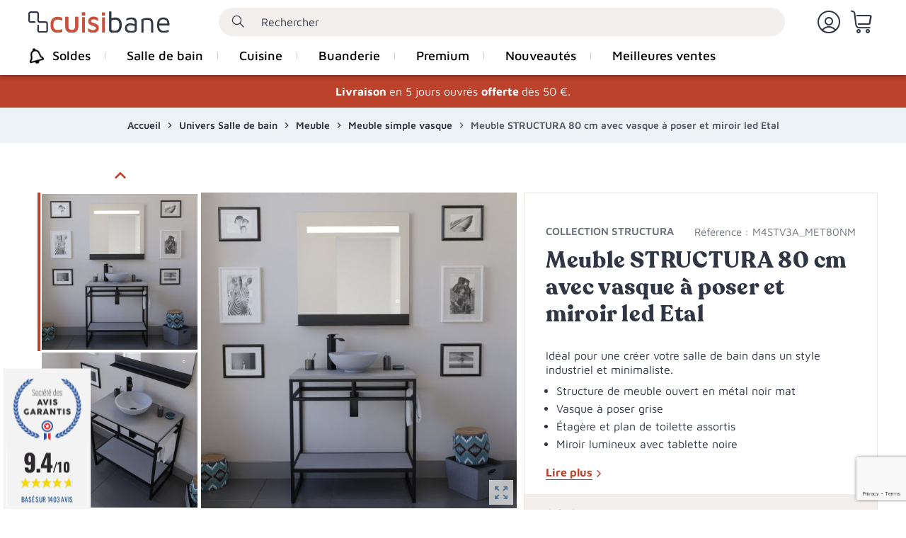

--- FILE ---
content_type: text/html; charset=utf-8
request_url: https://www.cuisibane.com/meuble-simple-vasque/2300-meuble-structura-80-cm-avec-vasque-a-poser-et-miroir-led-etal.html
body_size: 43067
content:
<!doctype html>
<html lang="fr-FR">
  <head>
    
      
  <meta charset="utf-8">
  <meta name="theme-color" content="#f9f2e8">


  <meta http-equiv="x-ua-compatible" content="ie=edge">



  <title>Meuble STRUCTURA 80 cm en métal noir + Vasque à poser + Miroir Led</title>
  
    <script data-keepinline="true">
    var ajaxGetProductUrl = '//www.cuisibane.com/module/cdc_googletagmanager/async';

/* datalayer */
dataLayer = window.dataLayer || [];
    let cdcDatalayer = {"pageCategory":"product","event":"view_item","ecommerce":{"currencyCode":"EUR","detail":{"products":[{"name":"Meuble STRUCTURA 80 cm avec vasque a poser et miroir led Etal","id":"2300","reference":"STRUCTURA80_MET","price":"529.4","price_tax_exc":"441.17","brand":"STRUCTURA","category":"Meuble simple vasque","item_category":"Univers Salle de bain","item_category2":"Meuble","item_category3":"Meuble simple vasque","quantity":5,"link":"meuble-structura-80-cm-avec-vasque-a-poser-et-miroir-led-etal"}]}},"google_tag_params":{"ecomm_pagetype":"product","ecomm_prodid":"2300-1479","ecomm_totalvalue":0,"ecomm_category":"Meuble simple vasque","ecomm_totalvalue_tax_exc":440.1}};
    dataLayer.push(cdcDatalayer);

/* call to GTM Tag */
(function(w,d,s,l,i){w[l]=w[l]||[];w[l].push({'gtm.start':
new Date().getTime(),event:'gtm.js'});var f=d.getElementsByTagName(s)[0],
j=d.createElement(s),dl=l!='dataLayer'?'&l='+l:'';j.async=true;j.src=
'https://www.googletagmanager.com/gtm.js?id='+i+dl;f.parentNode.insertBefore(j,f);
})(window,document,'script','dataLayer','GTM-M4DFQ2T');

/* async call to avoid cache system for dynamic data */
var cdcgtmreq = new XMLHttpRequest();
cdcgtmreq.onreadystatechange = function() {
    if (cdcgtmreq.readyState == XMLHttpRequest.DONE ) {
        if (cdcgtmreq.status == 200) {
          	var datalayerJs = cdcgtmreq.responseText;
            try {
                var datalayerObj = JSON.parse(datalayerJs);
                dataLayer = dataLayer || [];
                dataLayer.push(datalayerObj);
            } catch(e) {
               console.log("[CDCGTM] error while parsing json");
            }

                    }
        dataLayer.push({
          'event': 'datalayer_ready'
        });
    }
};
cdcgtmreq.open("GET", "//www.cuisibane.com/module/cdc_googletagmanager/async?action=user" /*+ "?" + new Date().getTime()*/, true);
cdcgtmreq.setRequestHeader('X-Requested-With', 'XMLHttpRequest');
cdcgtmreq.send();
</script>
  
  <meta name="description" content="Découvrez le style minimaliste et industriel de la collection STRUCTURA. Meuble ouvert avec étagère, plan et vasque à poser. Disponible en plusieurs dimensions.">
  <meta name="keywords" content="">
        <link rel="canonical" href="https://www.cuisibane.com/meuble-simple-vasque/2300-meuble-structura-80-cm-avec-vasque-a-poser-et-miroir-led-etal.html">
    
                

  
    <script type="application/ld+json">
  {
    "@context": "https://schema.org",
    "@type": "Organization",
    "name" : "Cuisibane",
    "url" : "https://www.cuisibane.com/",
          "logo": {
        "@type": "ImageObject",
        "url":"https://www.cuisibane.com/img/logo-1657890837.jpg"
      }
      }
</script>

<script type="application/ld+json">
  {
    "@context": "https://schema.org",
    "@type": "WebPage",
    "isPartOf": {
      "@type": "WebSite",
      "url":  "https://www.cuisibane.com/",
      "name": "Cuisibane"
    },
    "name": "Meuble STRUCTURA 80 cm en métal noir + Vasque à poser + Miroir Led",
    "url":  "https://www.cuisibane.com/meuble-simple-vasque/2300-meuble-structura-80-cm-avec-vasque-a-poser-et-miroir-led-etal.html"
  }
</script>


  <script type="application/ld+json">
    {
      "@context": "https://schema.org",
      "@type": "BreadcrumbList",
      "itemListElement": [
                  {
            "@type": "ListItem",
            "position": 1,
            "name": "Accueil",
            "item": "https://www.cuisibane.com/"
          },                  {
            "@type": "ListItem",
            "position": 2,
            "name": "Univers Salle de bain",
            "item": "https://www.cuisibane.com/12-univers-salle-de-bain"
          },                  {
            "@type": "ListItem",
            "position": 3,
            "name": "Meuble",
            "item": "https://www.cuisibane.com/16-meuble"
          },                  {
            "@type": "ListItem",
            "position": 4,
            "name": "Meuble simple vasque",
            "item": "https://www.cuisibane.com/23-meuble-simple-vasque"
          },                  {
            "@type": "ListItem",
            "position": 5,
            "name": "Meuble STRUCTURA 80 cm avec vasque à poser et miroir led Etal",
            "item": "https://www.cuisibane.com/meuble-simple-vasque/2300-meuble-structura-80-cm-avec-vasque-a-poser-et-miroir-led-etal.html"
          }              ]
    }
  </script>
  
  
  
      <script type="application/ld+json">
  {
    "@context": "https://schema.org/",
    "@type": "Product",
    "name": "Meuble STRUCTURA 80 cm avec vasque à poser et miroir led Etal",
    "description": "Découvrez le style minimaliste et industriel de la collection STRUCTURA. Meuble ouvert avec étagère, plan et vasque à poser. Disponible en plusieurs dimensions.",
    "category": "Meuble simple vasque",
    "image" :"https://www.cuisibane.com/15713-home_default/meuble-structura-80-cm-avec-vasque-a-poser-et-miroir-led-etal.jpg",    "sku": "STRUCTURA80_MET",
    "mpn": "STRUCTURA80_MET"
        ,
    "brand": {
      "@type": "Brand",
      "name": "STRUCTURA"
    }
            ,
    "weight": {
        "@context": "https://schema.org",
        "@type": "QuantitativeValue",
        "value": "29.100000",
        "unitCode": "kg"
    }
        ,
    "offers": {
      "@type": "Offer",
      "priceCurrency": "EUR",
      "name": "Meuble STRUCTURA 80 cm avec vasque à poser et miroir led Etal",
      "price": "529.4",
      "url": "https://www.cuisibane.com/meuble-simple-vasque/2300-1479-meuble-structura-80-cm-avec-vasque-a-poser-et-miroir-led-etal.html#/18-coloris_vasque-gris",
      "priceValidUntil": "2026-02-01",
              "image": ["https://www.cuisibane.com/15713-large_default/meuble-structura-80-cm-avec-vasque-a-poser-et-miroir-led-etal.jpg","https://www.cuisibane.com/15714-large_default/meuble-structura-80-cm-avec-vasque-a-poser-et-miroir-led-etal.jpg","https://www.cuisibane.com/15712-large_default/meuble-structura-80-cm-avec-vasque-a-poser-et-miroir-led-etal.jpg","https://www.cuisibane.com/15708-large_default/meuble-structura-80-cm-avec-vasque-a-poser-et-miroir-led-etal.jpg","https://www.cuisibane.com/15707-large_default/meuble-structura-80-cm-avec-vasque-a-poser-et-miroir-led-etal.jpg"],
            "sku": "STRUCTURA80_MET",
      "mpn": "STRUCTURA80_MET",
                        "availability": "https://schema.org/InStock",
      "seller": {
        "@type": "Organization",
        "name": "Cuisibane"
      }
    }
      }
</script>

  
  
    
  

  
    <meta property="og:title" content="Meuble STRUCTURA 80 cm en métal noir + Vasque à poser + Miroir Led" />
    <meta property="og:description" content="Découvrez le style minimaliste et industriel de la collection STRUCTURA. Meuble ouvert avec étagère, plan et vasque à poser. Disponible en plusieurs dimensions." />
    <meta property="og:url" content="https://www.cuisibane.com/meuble-simple-vasque/2300-meuble-structura-80-cm-avec-vasque-a-poser-et-miroir-led-etal.html" />
    <meta property="og:site_name" content="Cuisibane" />
      



  <meta name="viewport" content="width=device-width, initial-scale=1, shrink-to-fit=no, maximum-scale=1">



  <link rel="icon" type="image/vnd.microsoft.icon" href="https://www.cuisibane.com/img/favicon.ico?1657890837">
  <link rel="shortcut icon" type="image/x-icon" href="https://www.cuisibane.com/img/favicon.ico?1657890837">



  
<link rel="preload" href="https://www.cuisibane.com/themes/ZOneTheme/assets/fonts/fontawesome-webfont.woff" as="font" type="font/woff" crossorigin>
<link rel="preload" href="https://www.cuisibane.com/themes/ZOneTheme/assets/fonts/fontawesome-webfont.woff2" as="font" type="font/woff2" crossorigin>
<link rel="preload" href="https://www.cuisibane.com/themes/ZOneTheme/assets/fonts/MaterialIcons-Regular.woff" as="font" type="font/woff" crossorigin>
<link rel="preload" href="https://www.cuisibane.com/themes/ZOneTheme/assets/fonts/MaterialIcons-Regular.woff2" as="font" type="font/woff2" crossorigin>
<link rel="preload" href="https://www.cuisibane.com/themes/ZOneTheme/assets/fonts/sld-font-icon.woff" as="font" type="font/woff" crossorigin>

  <link rel="preload" href="https://www.cuisibane.com/themes/ZOneTheme/assets/fonts/poppins-regular.woff" as="font" type="font/woff" crossorigin>
  <link rel="preload" href="https://www.cuisibane.com/themes/ZOneTheme/assets/fonts/poppins-regular.woff2" as="font" type="font/woff2" crossorigin>
  <link rel="preload" href="https://www.cuisibane.com/themes/ZOneTheme/assets/fonts/poppins-regular-italic.woff" as="font" type="font/woff" crossorigin>
  <link rel="preload" href="https://www.cuisibane.com/themes/ZOneTheme/assets/fonts/poppins-regular-italic.woff2" as="font" type="font/woff2" crossorigin>
  <link rel="preload" href="https://www.cuisibane.com/themes/ZOneTheme/assets/fonts/poppins-bold.woff" as="font" type="font/woff" crossorigin>
  <link rel="preload" href="https://www.cuisibane.com/themes/ZOneTheme/assets/fonts/poppins-bold.woff2" as="font" type="font/woff2" crossorigin>



  



  	  <script type="text/javascript">
        var ASSearchUrl = "https:\/\/www.cuisibane.com\/module\/pm_advancedsearch4\/advancedsearch4";
        var addProductPrice = "1";
        var additionnalText = "Options : ";
        var allText = "Tous";
        var allowBuyWhenOutOfStock = true;
        var allowEdit = "1";
        var apple_pay_button_theme = "black";
        var apple_pay_button_type = "plain";
        var applyText = "Appliquer";
        var as4_orderBySalesAsc = "Meilleures ventes en dernier";
        var as4_orderBySalesDesc = "Meilleures ventes en premier";
        var baseDir = "https:\/\/www.cuisibane.com\/";
        var baseUrl = "https:\/\/www.cuisibane.com\/";
        var base_productText = "Produit de base";
        var capture_method = "automatic";
        var caracterText = "Personnage";
        var cart_page_redirect_link = "\/\/www.cuisibane.com\/panier?action=show";
        var charsLeftText = "caract\u00e8res restants";
        var contentOnly = "false";
        var currencyFormat17 = "2";
        var currencySign = "\u20ac";
        var cusText = "Personnalisation";
        var designerImgText = "Image";
        var designerRemoveText = "supprimer";
        var designerTextText = "Texte";
        var designerUploadText = "Image";
        var designerValue = "Voir image";
        var detailText = "D\u00e9tails";
        var disableLoader = "0";
        var displayPriceHT = "0";
        var editConfig = "0";
        var editText = "Enregistrer la configuration";
        var express_checkout = "0";
        var fillText = "Merci de renseigner toutes les valeurs";
        var filterText = "Filtrer";
        var full_cldr_language_code = "EN";
        var giftIncart = 0;
        var gift_controller_url = "https:\/\/www.cuisibane.com\/module\/mdgiftproduct\/FreeGiftproducts";
        var google_pay_button_theme = "black";
        var google_pay_button_type = "plain";
        var handle_order_action_url = "https:\/\/www.cuisibane.com\/module\/stripe_official\/handleOrderAction";
        var in_stock_text = "En stock";
        var isFields = "1";
        var is_gift_product = false;
        var jolisearch = {"amb_joli_search_action":"https:\/\/www.cuisibane.com\/module\/ambjolisearch\/jolisearch","amb_joli_search_link":"https:\/\/www.cuisibane.com\/module\/ambjolisearch\/jolisearch","amb_joli_search_controller":"jolisearch","blocksearch_type":"top","show_cat_desc":0,"ga_acc":0,"id_lang":1,"url_rewriting":1,"use_autocomplete":1,"minwordlen":3,"l_products":"Nos produits","l_manufacturers":"Nos marques","l_categories":"Nos cat\u00e9gories","l_no_results_found":"Aucun produit ne correspond \u00e0 cette recherche","l_more_results":"Montrer tous les r\u00e9sultats \u00bb","ENT_QUOTES":3,"search_ssl":true,"self":"\/var\/www\/clients\/client43\/web237\/web\/modules\/ambjolisearch","position":{"my":"right top","at":"right bottom","collision":"flipfit none"},"classes":"ps17","display_manufacturer":"","display_category":"","theme":"modern","autocomplete_target":"body"};
        var labelTotal = "Total : ";
        var labelTotalHT = "Total HT : ";
        var lazyImgDefault = "https:\/\/www.cuisibane.com\/modules\/ndk_advanced_custom_fields\/views\/img\/lazy.jpg";
        var letOpen = "0";
        var loadingText = "Cr\u00e9ation de votre produit en cours ...";
        var makeItFloat = "0";
        var makeSlide = "0";
        var md_blockcart_line_sel = "";
        var md_current_currency = "\u20ac";
        var md_gift_addition_type = false;
        var md_gift_color = "#2DB9AF";
        var md_gift_layout = "standard";
        var md_gift_required = 0;
        var md_hide_qty_count = 0;
        var md_msg_required_gift = "Veuillez choisir votre cadeau";
        var md_number_gift = 4;
        var md_prd_add_cart_sel = "";
        var md_text_gift = "Cadeau";
        var mdgSecureKey = "7da9346bff72984ad6e2aafdd631b6b7";
        var msg_maximum_gift = "Vous ne pouvez pas ajouter plus de max_gift gift_s_, veuillez ajuster vos choix";
        var ndk_disableAutoScroll = "0";
        var ndk_taxe_rate = "20";
        var not_available_msg = "This product is no longer in stock with these options\t";
        var out_of_stock_text = "\u00c9puis\u00e9";
        var pageId = "product";
        var pay_pal_button_theme = "black";
        var pay_pal_button_type = "paypal";
        var pm_crosssellingoncart = false;
        var postcode = null;
        var prestashop = {"cart":{"products":[],"totals":{"total":{"type":"total","label":"Total","amount":0,"value":"0,00\u00a0\u20ac"},"total_including_tax":{"type":"total","label":"Total TTC","amount":0,"value":"0,00\u00a0\u20ac"},"total_excluding_tax":{"type":"total","label":"Total HT :","amount":0,"value":"0,00\u00a0\u20ac"}},"subtotals":{"products":{"type":"products","label":"Sous-total","amount":0,"value":"0,00\u00a0\u20ac"},"discounts":null,"shipping":{"type":"shipping","label":"Livraison","amount":0,"value":""},"tax":{"type":"tax","label":"Taxes incluses","amount":0,"value":"0,00\u00a0\u20ac"}},"products_count":0,"summary_string":"0 articles","vouchers":{"allowed":1,"added":[]},"discounts":[],"minimalPurchase":0,"minimalPurchaseRequired":""},"currency":{"id":1,"name":"Euro","iso_code":"EUR","iso_code_num":"978","sign":"\u20ac"},"customer":{"lastname":null,"firstname":null,"email":null,"birthday":null,"newsletter":null,"newsletter_date_add":null,"optin":null,"website":null,"company":null,"siret":null,"ape":null,"is_logged":false,"gender":{"type":null,"name":null},"addresses":[]},"language":{"name":"Fran\u00e7ais (French)","iso_code":"fr","locale":"fr-FR","language_code":"fr","is_rtl":"0","date_format_lite":"d\/m\/Y","date_format_full":"d\/m\/Y H:i:s","id":1},"page":{"title":"","canonical":"https:\/\/www.cuisibane.com\/meuble-simple-vasque\/2300-meuble-structura-80-cm-avec-vasque-a-poser-et-miroir-led-etal.html","meta":{"title":"Meuble STRUCTURA 80 cm en m\u00e9tal noir + Vasque \u00e0 poser + Miroir Led","description":"D\u00e9couvrez le style minimaliste et industriel de la collection STRUCTURA. Meuble ouvert avec \u00e9tag\u00e8re, plan et vasque \u00e0 poser. Disponible en plusieurs dimensions.","keywords":"","robots":"index"},"page_name":"product","body_classes":{"lang-fr":true,"lang-rtl":false,"country-FR":true,"currency-EUR":true,"layout-full-width":true,"page-product":true,"tax-display-enabled":true,"product-id-2300":true,"product-Meuble STRUCTURA 80 cm avec vasque \u00e0 poser et miroir led Etal":true,"product-id-category-23":true,"product-id-manufacturer-165":true,"product-id-supplier-0":true,"product-available-for-order":true},"admin_notifications":[]},"shop":{"name":"Cuisibane","logo":"https:\/\/www.cuisibane.com\/img\/logo-1657890837.jpg","stores_icon":"https:\/\/www.cuisibane.com\/img\/logo_stores.png","favicon":"https:\/\/www.cuisibane.com\/img\/favicon.ico"},"urls":{"base_url":"https:\/\/www.cuisibane.com\/","current_url":"https:\/\/www.cuisibane.com\/meuble-simple-vasque\/2300-meuble-structura-80-cm-avec-vasque-a-poser-et-miroir-led-etal.html","shop_domain_url":"https:\/\/www.cuisibane.com","img_ps_url":"https:\/\/www.cuisibane.com\/img\/","img_cat_url":"https:\/\/www.cuisibane.com\/img\/c\/","img_lang_url":"https:\/\/www.cuisibane.com\/img\/l\/","img_prod_url":"https:\/\/www.cuisibane.com\/img\/p\/","img_manu_url":"https:\/\/www.cuisibane.com\/img\/m\/","img_sup_url":"https:\/\/www.cuisibane.com\/img\/su\/","img_ship_url":"https:\/\/www.cuisibane.com\/img\/s\/","img_store_url":"https:\/\/www.cuisibane.com\/img\/st\/","img_col_url":"https:\/\/www.cuisibane.com\/img\/co\/","img_url":"https:\/\/www.cuisibane.com\/themes\/ZOneTheme\/assets\/img\/","css_url":"https:\/\/www.cuisibane.com\/themes\/ZOneTheme\/assets\/css\/","js_url":"https:\/\/www.cuisibane.com\/themes\/ZOneTheme\/assets\/js\/","pic_url":"https:\/\/www.cuisibane.com\/upload\/","pages":{"address":"https:\/\/www.cuisibane.com\/adresse","addresses":"https:\/\/www.cuisibane.com\/adresses","authentication":"https:\/\/www.cuisibane.com\/connexion","cart":"https:\/\/www.cuisibane.com\/panier","category":"https:\/\/www.cuisibane.com\/index.php?controller=category","cms":"https:\/\/www.cuisibane.com\/index.php?controller=cms","contact":"https:\/\/www.cuisibane.com\/nous-contacter","discount":"https:\/\/www.cuisibane.com\/reduction","guest_tracking":"https:\/\/www.cuisibane.com\/suivi-commande-invite","history":"https:\/\/www.cuisibane.com\/historique-commandes","identity":"https:\/\/www.cuisibane.com\/identite","index":"https:\/\/www.cuisibane.com\/","my_account":"https:\/\/www.cuisibane.com\/mon-compte","order_confirmation":"https:\/\/www.cuisibane.com\/confirmation-commande","order_detail":"https:\/\/www.cuisibane.com\/index.php?controller=order-detail","order_follow":"https:\/\/www.cuisibane.com\/suivi-commande","order":"https:\/\/www.cuisibane.com\/commande","order_return":"https:\/\/www.cuisibane.com\/index.php?controller=order-return","order_slip":"https:\/\/www.cuisibane.com\/avoirs","pagenotfound":"https:\/\/www.cuisibane.com\/page-introuvable","password":"https:\/\/www.cuisibane.com\/recuperation-mot-de-passe","pdf_invoice":"https:\/\/www.cuisibane.com\/index.php?controller=pdf-invoice","pdf_order_return":"https:\/\/www.cuisibane.com\/index.php?controller=pdf-order-return","pdf_order_slip":"https:\/\/www.cuisibane.com\/index.php?controller=pdf-order-slip","prices_drop":"https:\/\/www.cuisibane.com\/promotions","product":"https:\/\/www.cuisibane.com\/index.php?controller=product","search":"https:\/\/www.cuisibane.com\/recherche","sitemap":"https:\/\/www.cuisibane.com\/plan-site","stores":"https:\/\/www.cuisibane.com\/magasins","supplier":"https:\/\/www.cuisibane.com\/index.php?controller=supplier","register":"https:\/\/www.cuisibane.com\/connexion?create_account=1","order_login":"https:\/\/www.cuisibane.com\/commande?login=1"},"alternative_langs":[],"theme_assets":"\/themes\/ZOneTheme\/assets\/","actions":{"logout":"https:\/\/www.cuisibane.com\/?mylogout="},"no_picture_image":{"bySize":{"cart_default":{"url":"https:\/\/www.cuisibane.com\/img\/p\/fr-default-cart_default.jpg","width":90,"height":90},"small_default":{"url":"https:\/\/www.cuisibane.com\/img\/p\/fr-default-small_default.jpg","width":90,"height":90},"home_default":{"url":"https:\/\/www.cuisibane.com\/img\/p\/fr-default-home_default.jpg","width":300,"height":300},"medium_default":{"url":"https:\/\/www.cuisibane.com\/img\/p\/fr-default-medium_default.jpg","width":600,"height":600},"large_default":{"url":"https:\/\/www.cuisibane.com\/img\/p\/fr-default-large_default.jpg","width":800,"height":800}},"small":{"url":"https:\/\/www.cuisibane.com\/img\/p\/fr-default-cart_default.jpg","width":90,"height":90},"medium":{"url":"https:\/\/www.cuisibane.com\/img\/p\/fr-default-home_default.jpg","width":300,"height":300},"large":{"url":"https:\/\/www.cuisibane.com\/img\/p\/fr-default-large_default.jpg","width":800,"height":800},"legend":""}},"configuration":{"display_taxes_label":true,"display_prices_tax_incl":true,"is_catalog":false,"show_prices":true,"opt_in":{"partner":false},"quantity_discount":{"type":"discount","label":"Remise sur prix unitaire"},"voucher_enabled":1,"return_enabled":0},"field_required":[],"breadcrumb":{"links":[{"title":"Accueil","url":"https:\/\/www.cuisibane.com\/"},{"title":"Univers Salle de bain","url":"https:\/\/www.cuisibane.com\/12-univers-salle-de-bain"},{"title":"Meuble","url":"https:\/\/www.cuisibane.com\/16-meuble"},{"title":"Meuble simple vasque","url":"https:\/\/www.cuisibane.com\/23-meuble-simple-vasque"},{"title":"Meuble STRUCTURA 80 cm avec vasque \u00e0 poser et miroir led Etal","url":"https:\/\/www.cuisibane.com\/meuble-simple-vasque\/2300-meuble-structura-80-cm-avec-vasque-a-poser-et-miroir-led-etal.html"}],"count":5},"link":{"protocol_link":"https:\/\/","protocol_content":"https:\/\/"},"time":1768643632,"static_token":"99fd939711fde22cb149a1b3025040eb","token":"387d63c8269698f1ec87aa3668e19bab","debug":false,"modules":{"zonethememanager":{"boxed_layout":false,"lazy_loading":true,"sidebar_cart":1,"sidebar_search":0,"product_countdown":0,"svg_logo":"https:\/\/www.cuisibane.com\/img\/1655796423.svg","svg_width":"200px","sticky_menu":1,"sticky_mobile":0,"product_quickview":0,"product_addtocart":0,"product_details":0,"product_grid_columns":5,"logo_image":{"url":"https:\/\/www.cuisibane.com\/img\/logo-1657890837.jpg","width":216,"height":32},"body_classes":"no-customer-address pg-evl pg-bnl","is_mobile":false,"product_grid_desc":"","product_grid_available":0,"product_grid_colors":1,"product_grid_manufacturer":0,"cat_image":0,"cat_description":1,"cat_expand_desc":0,"cat_subcategories":1,"cat_default_view":"grid","product_info_layout":"accordions","product_addtocart_layout":"inline","product_collection_field":"81","product_actions_position":false,"product_image_zoom":1,"product_attributes_layout":"swatches","checkout_login_first":0,"ps_legalcompliance_spl":false,"enabled_pm_advancedsearch4":true,"psDimensionUnit":"cm"}}};
        var prestashopFacebookAjaxController = "https:\/\/www.cuisibane.com\/module\/ps_facebook\/Ajax";
        var priceMessage = "Pas assez de stock";
        var priceMessageSpecific = "Une remise de";
        var ps_checkoutApplePayUrl = "https:\/\/www.cuisibane.com\/module\/ps_checkout\/applepay?token=99fd939711fde22cb149a1b3025040eb";
        var ps_checkoutAutoRenderDisabled = false;
        var ps_checkoutCancelUrl = "https:\/\/www.cuisibane.com\/module\/ps_checkout\/cancel?token=99fd939711fde22cb149a1b3025040eb";
        var ps_checkoutCardBrands = ["MASTERCARD","VISA","AMEX","CB_NATIONALE"];
        var ps_checkoutCardFundingSourceImg = "\/modules\/ps_checkout\/views\/img\/payment-cards.png";
        var ps_checkoutCardLogos = {"AMEX":"\/modules\/ps_checkout\/views\/img\/amex.svg","CB_NATIONALE":"\/modules\/ps_checkout\/views\/img\/cb.svg","DINERS":"\/modules\/ps_checkout\/views\/img\/diners.svg","DISCOVER":"\/modules\/ps_checkout\/views\/img\/discover.svg","JCB":"\/modules\/ps_checkout\/views\/img\/jcb.svg","MAESTRO":"\/modules\/ps_checkout\/views\/img\/maestro.svg","MASTERCARD":"\/modules\/ps_checkout\/views\/img\/mastercard.svg","UNIONPAY":"\/modules\/ps_checkout\/views\/img\/unionpay.svg","VISA":"\/modules\/ps_checkout\/views\/img\/visa.svg"};
        var ps_checkoutCartProductCount = 0;
        var ps_checkoutCheckUrl = "https:\/\/www.cuisibane.com\/module\/ps_checkout\/check?token=99fd939711fde22cb149a1b3025040eb";
        var ps_checkoutCheckoutTranslations = {"checkout.go.back.label":"Tunnel de commande","checkout.go.back.link.title":"Retourner au tunnel de commande","checkout.card.payment":"Paiement par carte","checkout.page.heading":"R\u00e9sum\u00e9 de commande","checkout.cart.empty":"Votre panier d'achat est vide.","checkout.page.subheading.card":"Carte","checkout.page.subheading.paypal":"PayPal","checkout.payment.by.card":"Vous avez choisi de payer par carte.","checkout.payment.by.paypal":"Vous avez choisi de payer par PayPal.","checkout.order.summary":"Voici un r\u00e9sum\u00e9 de votre commande :","checkout.order.amount.total":"Le montant total de votre panier est de","checkout.order.included.tax":"(TTC)","checkout.order.confirm.label":"Veuillez finaliser votre commande en cliquant sur &quot;Je valide ma commande&quot;","checkout.payment.token.delete.modal.header":"Voulez-vous supprimer cette m\u00e9thode de paiement ?","checkout.payment.token.delete.modal.content":"Cette m\u00e9thode de paiement sera supprim\u00e9e de votre compte :","checkout.payment.token.delete.modal.confirm-button":"Supprimer cette m\u00e9thode de paiement","checkout.payment.loader.processing-request":"Veuillez patienter, nous traitons votre demande...","checkout.payment.others.link.label":"Autres moyens de paiement","checkout.payment.others.confirm.button.label":"Je valide ma commande","checkout.form.error.label":"Une erreur s'est produite lors du paiement. Veuillez r\u00e9essayer ou contacter le support.","loader-component.label.header":"Merci pour votre achat !","loader-component.label.body":"Veuillez patienter, nous traitons votre paiement","loader-component.label.body.longer":"Veuillez patienter, cela prend un peu plus de temps...","payment-method-logos.title":"Paiement 100% s\u00e9curis\u00e9","express-button.cart.separator":"ou","express-button.checkout.express-checkout":"Achat rapide","ok":"Ok","cancel":"Annuler","paypal.hosted-fields.label.card-name":"Nom du titulaire de la carte","paypal.hosted-fields.placeholder.card-name":"Nom du titulaire de la carte","paypal.hosted-fields.label.card-number":"Num\u00e9ro de carte","paypal.hosted-fields.placeholder.card-number":"Num\u00e9ro de carte","paypal.hosted-fields.label.expiration-date":"Date d'expiration","paypal.hosted-fields.placeholder.expiration-date":"MM\/YY","paypal.hosted-fields.label.cvv":"Code de s\u00e9curit\u00e9","paypal.hosted-fields.placeholder.cvv":"XXX","error.paypal-sdk":"L'instance du PayPal JavaScript SDK est manquante","error.google-pay-sdk":"L'instance du Google Pay Javascript SDK est manquante","error.apple-pay-sdk":"L'instance du Apple Pay Javascript SDK est manquante","error.google-pay.transaction-info":"Une erreur est survenue lors de la r\u00e9cup\u00e9ration des informations sur la transaction Google Pay","error.apple-pay.payment-request":"Une erreur est survenue lors de la r\u00e9cup\u00e9ration des informations sur la transaction Apple Pay","error.paypal-sdk.contingency.cancel":"Authentification du titulaire de carte annul\u00e9e, veuillez choisir un autre moyen de paiement ou essayez de nouveau.","error.paypal-sdk.contingency.error":"Une erreur est survenue lors de l'authentification du titulaire de la carte, veuillez choisir un autre moyen de paiement ou essayez de nouveau.","error.paypal-sdk.contingency.failure":"Echec de l'authentification du titulaire de la carte, veuillez choisir un autre moyen de paiement ou essayez de nouveau.","error.paypal-sdk.contingency.unknown":"L'identit\u00e9 du titulaire de la carte n'a pas pu \u00eatre v\u00e9rifi\u00e9e, veuillez choisir un autre moyen de paiement ou essayez de nouveau.","APPLE_PAY_MERCHANT_SESSION_VALIDATION_ERROR":"Nous ne pouvons pas traiter votre paiement Apple Pay pour le moment. Cela peut \u00eatre d\u00fb \u00e0 un probl\u00e8me de v\u00e9rification de la configuration du paiement pour ce site. Veuillez r\u00e9essayer plus tard ou choisir un autre moyen de paiement.","APPROVE_APPLE_PAY_VALIDATION_ERROR":"Un probl\u00e8me est survenu lors du traitement de votre paiement Apple Pay. Veuillez v\u00e9rifier les d\u00e9tails de votre commande et r\u00e9essayer, ou utilisez un autre mode de paiement."};
        var ps_checkoutCheckoutUrl = "https:\/\/www.cuisibane.com\/commande";
        var ps_checkoutConfirmUrl = "https:\/\/www.cuisibane.com\/confirmation-commande";
        var ps_checkoutCreateUrl = "https:\/\/www.cuisibane.com\/module\/ps_checkout\/create?token=99fd939711fde22cb149a1b3025040eb";
        var ps_checkoutCustomMarks = [];
        var ps_checkoutExpressCheckoutCartEnabled = false;
        var ps_checkoutExpressCheckoutOrderEnabled = false;
        var ps_checkoutExpressCheckoutProductEnabled = false;
        var ps_checkoutExpressCheckoutSelected = false;
        var ps_checkoutExpressCheckoutUrl = "https:\/\/www.cuisibane.com\/module\/ps_checkout\/ExpressCheckout?token=99fd939711fde22cb149a1b3025040eb";
        var ps_checkoutFundingSource = "paypal";
        var ps_checkoutFundingSourcesSorted = ["paypal","paylater"];
        var ps_checkoutGooglePayUrl = "https:\/\/www.cuisibane.com\/module\/ps_checkout\/googlepay?token=99fd939711fde22cb149a1b3025040eb";
        var ps_checkoutHostedFieldsContingencies = "SCA_WHEN_REQUIRED";
        var ps_checkoutHostedFieldsEnabled = false;
        var ps_checkoutIconsPath = "\/modules\/ps_checkout\/views\/img\/icons\/";
        var ps_checkoutLoaderImage = "\/modules\/ps_checkout\/views\/img\/loader.svg";
        var ps_checkoutPartnerAttributionId = "PrestaShop_Cart_PSXO_PSDownload";
        var ps_checkoutPayLaterCartPageButtonEnabled = false;
        var ps_checkoutPayLaterCategoryPageBannerEnabled = false;
        var ps_checkoutPayLaterHomePageBannerEnabled = false;
        var ps_checkoutPayLaterOrderPageBannerEnabled = false;
        var ps_checkoutPayLaterOrderPageButtonEnabled = false;
        var ps_checkoutPayLaterOrderPageMessageEnabled = true;
        var ps_checkoutPayLaterProductPageBannerEnabled = false;
        var ps_checkoutPayLaterProductPageButtonEnabled = false;
        var ps_checkoutPayLaterProductPageMessageEnabled = false;
        var ps_checkoutPayPalButtonConfiguration = {"color":"gold","shape":"pill","label":"pay"};
        var ps_checkoutPayPalEnvironment = "LIVE";
        var ps_checkoutPayPalOrderId = "";
        var ps_checkoutPayPalSdkConfig = {"clientId":"AXjYFXWyb4xJCErTUDiFkzL0Ulnn-bMm4fal4G-1nQXQ1ZQxp06fOuE7naKUXGkq2TZpYSiI9xXbs4eo","merchantId":"Q8MHJM294RLQJ","currency":"EUR","intent":"capture","commit":"false","vault":"false","integrationDate":"2022-14-06","dataPartnerAttributionId":"PrestaShop_Cart_PSXO_PSDownload","dataCspNonce":"","dataEnable3ds":"true","disableFunding":"card,bancontact,eps,ideal,mybank,p24,blik","enableFunding":"paylater","components":"marks,funding-eligibility"};
        var ps_checkoutPayWithTranslations = {"paypal":"Payer avec un compte PayPal","paylater":"Payer en plusieurs fois avec PayPal Pay Later"};
        var ps_checkoutPaymentMethodLogosTitleImg = "\/modules\/ps_checkout\/views\/img\/icons\/lock_checkout.svg";
        var ps_checkoutPaymentUrl = "https:\/\/www.cuisibane.com\/module\/ps_checkout\/payment?token=99fd939711fde22cb149a1b3025040eb";
        var ps_checkoutRenderPaymentMethodLogos = true;
        var ps_checkoutValidateUrl = "https:\/\/www.cuisibane.com\/module\/ps_checkout\/validate?token=99fd939711fde22cb149a1b3025040eb";
        var ps_checkoutVaultUrl = "https:\/\/www.cuisibane.com\/module\/ps_checkout\/vault?token=99fd939711fde22cb149a1b3025040eb";
        var ps_checkoutVersion = "7.5.0.5";
        var ps_version = "1.7";
        var psemailsubscription_subscription = "https:\/\/www.cuisibane.com\/module\/ps_emailsubscription\/subscription";
        var psr_icon_color = "#F19D76";
        var quantityAvailable = "20";
        var refProd = "0";
        var resetText = "ok";
        var savedtext = "Enregistr\u00e9";
        var selectLayer = "choisir un calque";
        var showHdPreview = "1";
        var showImgPreview = "0";
        var showImgTooltips = "1";
        var showQuicknav = "0";
        var showRecap = "0";
        var showSocialTools = "0";
        var sldAccessoriesType = {"responsive":{"desktop":{"nbColumn":"5","breakpoint":"1024"},"tablet":{"nbColumn":"3","breakpoint":"600"},"mobile":{"nbColumn":"2","breakpoint":"480"}}};
        var sldrecaptcha = {"configSiteKey":"6LfbztsqAAAAALD89D-7JY-JsUpqArI2YkvfMEMD","selectors":["[data-link-action=\"save-customer\"]","[data-link-action=\"register-new-customer\"]","[name=\"submitMessage\"]","[name=\"submitNewsletter\"]"]};
        var stockManagement = "1";
        var stock_management = 1;
        var stripe_address = {"id_customer":null,"id_manufacturer":null,"id_supplier":null,"id_warehouse":null,"id_country":null,"id_state":null,"country":null,"alias":null,"company":null,"lastname":null,"firstname":null,"address1":null,"address2":null,"postcode":null,"city":null,"other":null,"phone":null,"phone_mobile":null,"vat_number":null,"dni":null,"date_add":null,"date_upd":null,"deleted":0,"id":null,"id_shop_list":[],"force_id":false};
        var stripe_address_country_code = false;
        var stripe_amount = 0;
        var stripe_calculate_shipping = "https:\/\/www.cuisibane.com\/module\/stripe_official\/calculateShipping";
        var stripe_create_elements = "https:\/\/www.cuisibane.com\/module\/stripe_official\/createElements";
        var stripe_create_express_checkout = "https:\/\/www.cuisibane.com\/module\/stripe_official\/createExpressCheckout";
        var stripe_create_intent = "https:\/\/www.cuisibane.com\/module\/stripe_official\/createIntent";
        var stripe_css = "{\"base\": {\"iconColor\": \"#666ee8\",\"color\": \"#31325f\",\"fontWeight\": 400,\"fontFamily\": \"-apple-system, BlinkMacSystemFont, Segoe UI, Roboto, Oxygen-Sans, Ubuntu, Cantarell, Helvetica Neue, sans-serif\",\"fontSmoothing\": \"antialiased\",\"fontSize\": \"15px\",\"::placeholder\": { \"color\": \"#aab7c4\" },\":-webkit-autofill\": { \"color\": \"#666ee8\" }}}";
        var stripe_currency = "eur";
        var stripe_email = null;
        var stripe_express_amount = 52940;
        var stripe_express_cart_id = null;
        var stripe_express_currency_iso = "eur";
        var stripe_express_customer_model = {"email":null,"name":" ","id":null,"address":{"city":null,"countryIso":null,"street":null,"zipCode":null,"state":null}};
        var stripe_express_phone = null;
        var stripe_express_product_id = 2300;
        var stripe_express_product_quantity = 20;
        var stripe_express_return_url = "https:\/\/www.cuisibane.com\/module\/stripe_official\/orderConfirmationReturn?";
        var stripe_fullname = " ";
        var stripe_layout = "accordion";
        var stripe_locale = "fr";
        var stripe_locations = [""];
        var stripe_merchant_country_code = "FR";
        var stripe_message = {"processing":"Processing\u2026","accept_cgv":"Please accept the CGV","redirecting":"Redirecting\u2026"};
        var stripe_module_dir = "\/modules\/stripe_official";
        var stripe_order_confirm = "https:\/\/www.cuisibane.com\/module\/stripe_official\/orderConfirmationReturn";
        var stripe_order_flow = "0";
        var stripe_payment_elements_enabled = "0";
        var stripe_pk = "pk_live_51PY2RR2MpGOvivOZeC8eccYBOLzevkt2Q7QNcjPXs4t5zbsZP6mQxYKk2lXfO3PPth1lsAhadWvlN2WYLTmCRO5D00xMtfIiVM";
        var stripe_position = "top";
        var stripe_ps_version = "1.7";
        var stripe_theme = "stripe";
        var submitBtnText = "Ajouter au panier";
        var tagslabel = "ajoutez vos mots-cl\u00e9s";
        var templateType = "1";
        var textMaxQuantity = "avec ces options vous pouvez commander un maximum de ";
        var timelineText = "Prix\/Quantit\u00e9";
        var toggleCloseText = "Masquer";
        var toggleOpenText = "Afficher";
        var underwearText = "Underwear";
        var use_new_ps_translation = true;
        var varGetFinalDateController = "https:\/\/www.cuisibane.com\/module\/zonethememanager\/getFinalDate";
        var varGetFinalDateMiniatureController = "https:\/\/www.cuisibane.com\/module\/zonethememanager\/getFinalDateMiniature";
        var varPSAjaxCart = 1;
        var varProductCommentGradeController = "https:\/\/www.cuisibane.com\/module\/zonethememanager\/CommentGrade";
      </script>



		<link rel="stylesheet" href="/modules/ps_checkout/views/css/payments.css?version=7.5.0.5" media="all">
		<link rel="stylesheet" href="https://fonts.googleapis.com/css?family=Maven+Pro:100,100italic,200,200italic,300,300italic,400,400italic,500,500italic,600,600italic,700,700italic,800,800italic,900,900italic&amp;display=swap" media="all">
		<link rel="stylesheet" href="https://www.cuisibane.com/themes/ZOneTheme/assets/cache/theme-488e07327.css" media="all">
	
	
	<script src="https://js.stripe.com/v3/" ></script>


	<script>
			var ceFrontendConfig = {"environmentMode":{"edit":false,"wpPreview":false},"is_rtl":false,"breakpoints":{"xs":0,"sm":480,"md":768,"lg":1025,"xl":1440,"xxl":1600},"version":"2.5.9","urls":{"assets":"\/modules\/creativeelements\/views\/"},"productQuickView":0,"settings":{"page":[],"general":{"elementor_global_image_lightbox":"1","elementor_enable_lightbox_in_editor":"yes"}},"post":{"id":"2300030101","title":"Meuble STRUCTURA 80 cm avec vasque \u00e0 poser et miroir led Etal","excerpt":""}};
		</script>
        <link rel="preload" href="/modules/creativeelements/views/lib/ceicons/fonts/ceicons.woff2?fj664s"
            as="font" type="font/woff2" crossorigin>
                <link rel="preload" href="/modules/creativeelements/views/lib/font-awesome/fonts/fontawesome-webfont.woff2?v=4.7.0"
            as="font" type="font/woff2" crossorigin>
        <!--CE-JS-->


  <script type="text/javascript">
    var LB_ETS_VER_17 = 1;
                var ETS_LB_WIDTH_IMAGE = '960';
            var ETS_LB_HEIGHT_IMAGE = '620';
            var ETS_LB_OPEN_LOOKBOOK_ON_POPUP = '0';
            var ETS_LB_DISPLAY_PRODUCT_ATTRIBUTE = '0';
            var ETS_LB_DISPLAY_PRODUCT_RATING = '1';
            var ETS_LB_DISPLAY_PRODUCT_DESCRIPTION = '0';
            var ETS_LB_BT_ADD_CART_COLOR = '#ffffff';
            var ETS_LB_BT_ADD_CART_HOVER_COLOR = '#ffffff';
            var ETS_LB_BT_ADD_CART_BG = '#c9523c';
            var ETS_LB_BT_ADD_CART_HOVER_BG = '#a4402e';
            var ETS_LB_DISPLAY_OTHER_LOOKBOOK = '0';
            var ETS_LB_DISPLAY_CAROUSEL_OTHER_LOOKBOOK = '1';
            var ETS_LB_DISPLAY_SIMILAR_TAG = '1';
            var ETS_LB_ENABLE_SLIDER_ON_SIMILAR_TAG = '1';
            var ETS_LB_LOOKBOOK_TYPE = 'grid';
            var ETS_LB_AUTO_PLAY_SLIDER = '1';
            var ETS_LB_SPEED_SLIDER = '5000';
            var ETS_LB_STOP_WHEN_HOVER_SLIDER = '1';
            var ETS_LB_HOOK_TO = 'displaylookbook';
            var ETS_LB_ITEM_ON_DESKTOP = '3';
            var ETS_LB_ITEM_ON_TABLET = '2';
            var ETS_LB_ITEM_ON_MOBILE = '1';
            var ETS_LB_PAGE_TITLE = 'inspirations et ambiances pour la cuisine et la salle de bains';
            var ETS_LB_META_TITLE = 'inspirations et ambiances pour la cuisine et la salle de bains';
            var ETS_LB_META_DESCRIPTION = '';
            var ETS_LB_REWRITE_URL = 'ambiances';
            var LB_ETS_STATIC_TOKEN = '99fd939711fde22cb149a1b3025040eb';
    var LB_ETS_URL_LBCART = 'https://www.cuisibane.com/module/ets_lookbook/lbcart';
    var url_ajax_lookbook = 'https://www.cuisibane.com/module/ets_lookbook/lbshow';
</script>
  <!-- START OF DOOFINDER ADD TO CART SCRIPT -->
  <script>
    let item_link;
    document.addEventListener('doofinder.cart.add', function(event) {

      item_link = event.detail.link;

      const checkIfCartItemHasVariation = (cartObject) => {
        return (cartObject.item_id === cartObject.grouping_id) ? false : true;
      }

      /**
      * Returns only ID from string
      */
      const sanitizeVariationID = (variationID) => {
        return variationID.replace(/\D/g, "")
      }

      doofinderManageCart({
        cartURL          : "https://www.cuisibane.com/panier",  //required for prestashop 1.7, in previous versions it will be empty.
        cartToken        : "99fd939711fde22cb149a1b3025040eb",
        productID        : checkIfCartItemHasVariation(event.detail) ? event.detail.grouping_id : event.detail.item_id,
        customizationID  : checkIfCartItemHasVariation(event.detail) ? sanitizeVariationID(event.detail.item_id) : 0,   // If there are no combinations, the value will be 0
        quantity         : event.detail.amount,
        statusPromise    : event.detail.statusPromise,
        itemLink         : event.detail.link,
        group_id         : event.detail.group_id
      });
    });
  </script>
  <!-- END OF DOOFINDER ADD TO CART SCRIPT -->

  <!-- START OF DOOFINDER INTEGRATIONS SUPPORT -->
  <script data-keepinline>
    var dfKvCustomerEmail;
    if ('undefined' !== typeof klCustomer && "" !== klCustomer.email) {
      dfKvCustomerEmail = klCustomer.email;
    }
  </script>
  <!-- END OF DOOFINDER INTEGRATIONS SUPPORT -->

  <!-- START OF DOOFINDER UNIQUE SCRIPT -->
  <script data-keepinline>
    
    (function(w, k) {w[k] = window[k] || function () { (window[k].q = window[k].q || []).push(arguments) }})(window, "doofinderApp")
    

    // Custom personalization:
    doofinderApp("config", "language", "fr");
    doofinderApp("config", "currency", "EUR");
      </script>
  <script src="https://eu1-config.doofinder.com/2.x/0b5206ca-01a7-41f9-b50b-d7af3539cbae.js" async></script>
  <!-- END OF DOOFINDER UNIQUE SCRIPT -->
<script id="grc-widgets" src="https://widgets.guaranteed-reviews.com/static/widgets.min.js" data-public-key="3cc1473e86f68ed5450776516487042c" data-lang="auto"></script>

		

					<meta name="viewport" content="width=device-width, initial-scale=1.0, maximum-scale=1.0, user-scalable=no" />
	

<script src="https://use.fontawesome.com/8bde1cf092.js"></script>
<!--<script src="/modules/ndk_advanced_custom_fields/views/js/html2canvas.ndk.js"></script>
<script src="/modules/ndk_advanced_custom_fields/views/js/html2canvas.svg.min.js"></script>-->
<link rel="stylesheet" href="https://fonts.googleapis.com/css?family=Indie+Flower|Lobster|Chewy|Alfa+Slab+One|Rock+Salt|Comfortaa|Audiowide|Yellowtail|Black+Ops+One|Frijole|Press+Start+2P|Kranky|Meddon|Bree+Serif|Love+Ya+Like+A+Sister" />
<link href="https://fonts.googleapis.com/css2?family=Material+Icons&family=Material+Icons+Outlined&family=Material+Icons+Round&family=Material+Icons+Sharp&family=Material+Icons+Two+Tone" rel="stylesheet">
<link href="https://fonts.googleapis.com/css2?family=Material+Icons"
  rel="stylesheet">




					



		

	
				
		
			



		





<script>
	var typeText = [];
    var fonts = [];
    
                        fonts.push('Indie Flower')
                                fonts.push('Lobster')
                                fonts.push('Chewy')
                                fonts.push('Alfa Slab One')
                                fonts.push('Rock Salt')
                                fonts.push('Comfortaa')
                                fonts.push('Audiowide')
                                fonts.push('Yellowtail')
                                fonts.push('Black Ops One')
                                fonts.push('Frijole')
                                fonts.push('Press Start 2P')
                                fonts.push('Kranky')
                                fonts.push('Meddon')
                                fonts.push('Bree Serif')
                                fonts.push('Love Ya Like A Sister')
            
    var colors = [];
    
                        colors.push('#333399')
                                colors.push(' #666699')
                                colors.push(' #999966')
                                colors.push(' #CCCC66')
                                colors.push(' #FFFF66')
                                colors.push(' #0000CC')
                                colors.push(' #3333CC')
                                colors.push(' #6666CC')
                                colors.push(' #9999CC')
                                colors.push(' #CCCC99')
                                colors.push(' #FFFF99')
                                colors.push(' #0000FF')
                                colors.push(' #3333FF')
                                colors.push(' #6666FF')
                                colors.push(' #9999FF')
                                colors.push(' #CCCCFF')
                                colors.push(' #FFFFCC')
                                colors.push(' #003300')
                                colors.push(' #336633')
                                colors.push(' #669966')
                                colors.push(' #99CC99')
                                colors.push(' #CCFFCC')
                                colors.push(' #FF00FF')
                                colors.push(' #006600')
                                colors.push(' #339933')
                                colors.push(' #66CC66')
                                colors.push(' #99FF99')
                                colors.push(' #CC00CC')
                                colors.push(' #FF33FF')
                                colors.push(' #009900')
                                colors.push(' #33CC33')
                                colors.push(' #66FF66')
                                colors.push(' #990099')
                                colors.push(' #CC33CC')
                                colors.push(' #FF66FF')
                                colors.push(' #00CC00')
                                colors.push(' #33FF33')
                                colors.push(' #660066')
                                colors.push(' #993399')
                                colors.push(' #CC66CC')
                                colors.push(' #FF99FF')
                                colors.push(' #00FF00')
                                colors.push(' #330033')
                                colors.push(' #663366')
                                colors.push(' #996699')
                                colors.push(' #CC99CC')
                                colors.push(' #FFCCFF')
                                colors.push(' #00FF33')
                                colors.push(' #330066')
                                colors.push(' #663399')
                                colors.push(' #9966CC')
                                colors.push(' #CC99FF')
                                colors.push(' #FFCC00')
                                colors.push(' #00FF66')
                                colors.push(' #330099')
                                colors.push(' #6633CC')
                                colors.push(' #9966FF')
                                colors.push(' #CC9900')
                                colors.push(' #FFCC33')
                                colors.push(' #00FF99')
                                colors.push(' #3300CC')
                                colors.push(' #6633FF')
                                colors.push(' #996600')
                                colors.push(' #CC9933')
                                colors.push(' #FFCC66')
                                colors.push(' #00FFCC')
                                colors.push(' #3300FF')
                                colors.push(' #663300')
                                colors.push(' #996633')
                                colors.push(' #CC9966')
                                colors.push(' #FFCC99')
                                colors.push(' #00FFFF')
                                colors.push(' #330000')
                                colors.push(' #663333')
                                colors.push(' #996666')
                                colors.push(' #CC9999')
                                colors.push(' #FFCCCC')
                                colors.push(' #00CCCC')
                                colors.push(' #33FFFF')
                                colors.push(' #660000')
                                colors.push(' #993333')
                                colors.push(' #CC6666')
                                colors.push(' #FF9999')
                                colors.push(' #009999')
                                colors.push(' #33CCCC')
                                colors.push(' #66FFFF')
                                colors.push(' #990000')
                                colors.push(' #CC3333')
                                colors.push(' #FF6666')
                                colors.push(' #006666')
                                colors.push(' #339999')
                                colors.push(' #66CCCC')
                                colors.push(' #99FFFF')
                                colors.push(' #CC0000')
                                colors.push(' #FF3333')
                                colors.push(' #003333')
                                colors.push(' #336666')
                                colors.push(' #669999')
                                colors.push(' #99CCCC')
                                colors.push(' #CCFFFF')
                                colors.push(' #FF0000')
                                colors.push(' #003366')
                                colors.push(' #336699')
                                colors.push(' #6699CC')
                                colors.push(' #99CCFF')
                                colors.push(' #CCFF00')
                                colors.push(' #FF0033')
                                colors.push(' #003399')
                                colors.push(' #3366CC')
                                colors.push(' #6699FF')
                                colors.push(' #99CC00')
                                colors.push(' #CCFF33')
                                colors.push(' #FF0066')
                                colors.push(' #0033CC')
                                colors.push(' #3366FF')
                                colors.push(' #669900')
                                colors.push(' #99CC33')
                                colors.push(' #CCFF66')
                                colors.push(' #FF0099')
                                colors.push(' #0033FF')
                                colors.push(' #336600')
                                colors.push(' #669933')
                                colors.push(' #99CC66')
                                colors.push(' #CCFF99')
                                colors.push(' #FF00CC')
                                colors.push(' #0066FF')
                                colors.push(' #339900')
                                colors.push(' #66CC33')
                                colors.push(' #99FF66')
                                colors.push(' #CC0099')
                                colors.push(' #FF33CC')
                                colors.push(' #0099FF')
                                colors.push(' #33CC00')
                                colors.push(' #66FF33')
                                colors.push(' #990066')
                                colors.push(' #CC3399')
                                colors.push(' #FF66CC')
                                colors.push(' #00CCFF')
                                colors.push(' #33FF00')
                                colors.push(' #660033')
                                colors.push(' #993366')
                                colors.push(' #CC6699')
                                colors.push(' #FF99CC')
                                colors.push(' #00CC33')
                                colors.push(' #33FF66')
                                colors.push(' #660099')
                                colors.push(' #9933CC')
                                colors.push(' #CC66FF')
                                colors.push(' #FF9900')
                                colors.push(' #00CC66')
                                colors.push(' #33FF99')
                                colors.push(' #6600CC')
                                colors.push(' #9933FF')
                                colors.push(' #CC6600')
                                colors.push(' #FF9933')
                                colors.push(' #00CC99')
                                colors.push(' #33FFCC')
                                colors.push(' #6600FF')
                                colors.push(' #993300')
                                colors.push(' #CC6633')
                                colors.push(' #FF9966')
                                colors.push(' #009933')
                                colors.push(' #33CC66')
                                colors.push(' #66FF99')
                                colors.push(' #9900CC')
                                colors.push(' #CC33FF')
                                colors.push(' #FF6600')
                                colors.push(' #006633')
                                colors.push(' #339966')
                                colors.push(' #66CC99')
                                colors.push(' #99FFCC')
                                colors.push(' #CC00FF')
                                colors.push(' #FF3300')
                                colors.push(' #009966')
                                colors.push(' #33CC99')
                                colors.push(' #66FFCC')
                                colors.push(' #9900FF')
                                colors.push(' #CC3300')
                                colors.push(' #FF6633')
                                colors.push(' #0099CC')
                                colors.push(' #33CCFF')
                                colors.push(' #66FF00')
                                colors.push(' #990033')
                                colors.push(' #CC3366')
                                colors.push(' #FF6699')
                                colors.push(' #0066CC')
                                colors.push(' #3399FF')
                                colors.push(' #66CC00')
                                colors.push(' #99FF33')
                                colors.push(' #CC0066')
                                colors.push(' #FF3399')
                                colors.push(' #006699')
                                colors.push(' #3399CC')
                                colors.push(' #66CCFF')
                                colors.push(' #99FF00')
                                colors.push(' #CC0033')
                                colors.push(' #FF3366')
                                colors.push(' #000000')
                                colors.push(' #333333')
                                colors.push(' #666666')
                                colors.push(' #999999')
                                colors.push(' #CCCCCC')
                                colors.push(' #FFFFFF')
                                colors.push(' #000033')
                                colors.push(' #333300')
                                colors.push(' #666600')
                                colors.push(' #999900')
                                colors.push(' #CCCC00')
                                colors.push(' #FFFF00')
                                colors.push(' #000066')
                                colors.push(' #333366')
                                colors.push(' #666633')
                                colors.push(' #999933')
                                colors.push(' #CCCC33')
                                colors.push(' #FFFF33')
                                colors.push(' #000099')
                                colors.push('')
            
</script>

<script type="text/javascript">
	var is_visual = false;
</script>


	<meta data-module="adp-microdatos-opengraph-begin_p17v3.5.2" />
	<meta property="og:url" content="https://www.cuisibane.com/meuble-simple-vasque/2300-meuble-structura-80-cm-avec-vasque-a-poser-et-miroir-led-etal.html" />

	<meta property="og:title" content="Meuble STRUCTURA 80 cm en métal noir + Vasque à poser + Miroir Led" />
	<meta property="og:description" content="Découvrez le style minimaliste et industriel de la collection STRUCTURA. Meuble ouvert avec étagère, plan et vasque à poser. Disponible en plusieurs dimensions." />
	<meta property="og:site_name" content="Cuisibane" />
	<meta property="og:locale" content="fr" />
	
	<meta property="og:type" content="product" />

		
		<meta property="product:retailer_item_id" content="2300"/>
	
			<meta property="og:image" content="https://www.cuisibane.com/15713-large_default/meuble-structura-80-cm-avec-vasque-a-poser-et-miroir-led-etal.jpg"/>
		<meta property="og:image:type" content="image/jpeg"/>
		<meta property="og:image:width" content="800"/>
		<meta property="og:image:height" content="800"/>
		<meta property="og:image:alt" content="Meuble STRUCTURA 80 cm en métal noir + Vasque à poser + Miroir Led"/>
	
			<meta property="product:availability" content="in stock"/>
		

	      	<meta property="product:brand" content="STRUCTURA" />
 	
 			<meta property="product:condition" content="new" />
	
						
		  	<meta property="product:weight:value" content="29.100000"/>
	  	<meta property="product:weight:units" content="kg"/>
	
	
<!-- TwitterCard -->
<meta name="twitter:card" content="summary_large_image">

	<meta name="twitter:title" content="Meuble STRUCTURA 80 cm en métal noir + Vasque à poser + Miroir Led">

	<meta name="twitter:description" content="Découvrez le style minimaliste et industriel de la collection STRUCTURA. Meuble ouvert avec étagère, plan et vasque à poser. Disponible en plusieurs dimensions.">


			<meta property="twitter:image" content="https://www.cuisibane.com/15713-large_default/meuble-structura-80-cm-avec-vasque-a-poser-et-miroir-led-etal.jpg"/>
		<meta property="twitter:image:alt" content="Meuble STRUCTURA 80 cm en métal noir + Vasque à poser + Miroir Led"/>
	


<meta name="twitter:site" content="Cuisibane">

<meta name="twitter:creator" content="Cuisibane">

<meta name="twitter:domain" content="https://www.cuisibane.com/meuble-simple-vasque/2300-meuble-structura-80-cm-avec-vasque-a-poser-et-miroir-led-etal.html">
	
	<meta data-module="adp-microdatos-opengraph-end_p17v3.5.2" />
<!-- Microdatos Organization -->
	
<script type="application/ld+json" id="adpmicrodatos-organization-ps17v3.5.2">
{
    "@context": "http://schema.org",
    "@type" : "Organization",
    "name" : "Cuisibane",
    "url" : "https://www.cuisibane.com/",
    "logo" : [
    	{

    	"@type" : "ImageObject",
    	"url" : "https://www.cuisibane.com/img/logo-1657890837.jpg"
    	}
    ],
    "email" : "contact@cuisibane.fr"
			,"address": {
	    "@type": "PostalAddress",
	    "addressLocality": "SAINTE SOULLE",
	    "postalCode": "17220",
	    "streetAddress": "203, rue de Rome Zone ATLANPARC",
	    "addressRegion": "Charente-Maritime",
	    "addressCountry": "FR"
	}
			,"contactPoint" : [
		{
			"@type" : "ContactPoint",
	    	"telephone" : "0546285411",
	    	"contactType" : "customer service",
			"contactOption": "TollFree",
	    	"availableLanguage": [ 
	    			    				    				"Français (French)"
	    				    			    	]
	    } 
	]
			
}
</script>


<!-- Microdatos Webpage -->
	
<script type="application/ld+json" id="adpmicrodatos-webpage-ps17v3.5.2">
{
    "@context": "http://schema.org",
    "@type" : "WebPage",
    "isPartOf": [{
        "@type":"WebSite",
        "url":  "https://www.cuisibane.com/",
        "name": "Cuisibane"
    }],
    "name": "Meuble STRUCTURA 80 cm en m\u00e9tal noir + Vasque \u00e0 poser + Miroir Led",
    "url": "https://www.cuisibane.com/meuble-simple-vasque/2300-meuble-structura-80-cm-avec-vasque-a-poser-et-miroir-led-etal.html"
}
</script>



<!-- Microdatos Breadcrumb -->
	<script type="application/ld+json" id="adpmicrodatos-breadcrumblist-ps17v3.5.2">
    {
        "itemListElement": [
            {
                "item": "https://www.cuisibane.com/",
                "name": "Accueil",
                "position": 1,
                "@type": "ListItem"
            }, 
            {
                "item": "https://www.cuisibane.com/12-univers-salle-de-bain",
                "name": "Univers Salle de bain",
                "position": 2,
                "@type": "ListItem"
            }, 
            {
                "item": "https://www.cuisibane.com/16-meuble",
                "name": "Meuble",
                "position": 3,
                "@type": "ListItem"
            }, 
            {
                "item": "https://www.cuisibane.com/23-meuble-simple-vasque",
                "name": "Meuble simple vasque",
                "position": 4,
                "@type": "ListItem"
            } 
        ],
        "@context": "https://schema.org/",
        "@type": "BreadcrumbList"
    }
</script>

<!-- Microdatos Producto -->
	<script type="application/ld+json" id="adpmicrodatos-product-ps17v3.5.2">
{
    "name": "Meuble STRUCTURA 80 cm avec vasque \u00e0 poser et miroir led Etal",
    "image": ["https:\/\/www.cuisibane.com\/15713-large_default\/meuble-structura-80-cm-avec-vasque-a-poser-et-miroir-led-etal.jpg"],
    "url": "https://www.cuisibane.com/meuble-simple-vasque/2300-meuble-structura-80-cm-avec-vasque-a-poser-et-miroir-led-etal.html",
    "productID": "2300",
    "category": "meuble-simple-vasque",
    "sku": "STRUCTURA80_MET",
    "brand": {
        "@type": "Brand",
        "name": "STRUCTURA"
    },
    "description": "Id\u00e9al pour une cr\u00e9er votre salle de bain dans un style industriel et minimaliste.\n\n\n\tStructure de meuble ouvert en m\u00e9tal noir mat\n\tVasque \u00e0 poser grise\n\t\u00c9tag\u00e8re et plan de toilette assortis\n\tMiroir lumineux avec tablette noire\n",
    "offers": {
        "availability": "https://schema.org/InStock",
 
        "price": "0",
        "priceCurrency": "EUR",
        "url": "https://www.cuisibane.com/meuble-simple-vasque/2300-meuble-structura-80-cm-avec-vasque-a-poser-et-miroir-led-etal.html",
              "itemCondition": "https://schema.org/NewCondition",
                "seller":{
            "name": "Cuisibane",
            "@type": "Organization"
        },
          "@type": "Offer"
  },    "@context": "https://schema.org/",
    "@type": "Product"
}
</script>

 
<script type="text/javascript">
    var lgconsultas_default_display = 3;
    var lgconsultas_extra_display = 10;
    var lgconsultas_responses_controller_url = "https://www.cuisibane.com/module/lgconsultas/responses";
    var lgconsultas_ajax_calls_token = "93d73ead6ab8168cd8e0b1dc9b0ede5d";
    var lgconsultas_recaptcha = 0;
    var lgconsultas_condition = 1;
    var lgconsultas_id_object = 2300;
    var lgconsultas_type = "product";
    var lgconsultas_iso_code = "fr";
    var lgconsultas_messages_fields_form_error = "Vous devez remplir correctement les champs obligatoires.";
    var lgconsultas_messages_recaptcha = "S&#039;il vous plaît, vérifiez que vous n&#039;êtes pas un robot.";
    var lgconsultas_messages_accept_conditions = "Vous devez accepter les conditions d&#039;utilisation.";
    var lgconsultas_tab_content = 2;
</script>




    
  <meta property="og:type" content="product">
      <meta property="og:image" content="https://www.cuisibane.com/15713-large_default/meuble-structura-80-cm-avec-vasque-a-poser-et-miroir-led-etal.jpg">
  
      <meta property="product:pretax_price:amount" content="441.17">
    <meta property="product:pretax_price:currency" content="EUR">
    <meta property="product:price:amount" content="529.4">
    <meta property="product:price:currency" content="EUR">
        <meta property="product:weight:value" content="29.100000">
    <meta property="product:weight:units" content="kg">
  
    
    
        <script>
            window.SibConversationsSetup = {
              buttonPosition: window.innerWidth < 480 ? /* width threshold */
                'rm' : /* right middle on small screen*/
                'br' /* chat button position on big screens */
            };
        </script>
    
	<!-- Sendinblue Conversations  -->
<script>
    (function(d, w, c) {
        w.SibConversationsID = '6171570b9bda3778f2678462';
        w[c] = w[c] || function() {
            (w[c].q = w[c].q || []).push(arguments);
        };
        var s = d.createElement('script');
        s.async = true;
        s.src = 'https://conversations-widget.sendinblue.com/sib-conversations.js';
        if (d.head) d.head.appendChild(s);
    })(document, window, 'SibConversations');
</script>
<!-- /Sendinblue Conversations  -->
  </head>

  <body id="product" class="lang-fr country-fr currency-eur layout-full-width page-product tax-display-enabled product-id-2300 product-meuble-structura-80-cm-avec-vasque-a-poser-et-miroir-led-etal product-id-category-23 product-id-manufacturer-165 product-id-supplier-0 product-available-for-order elementor-page elementor-page-2300030101 no-customer-address pg-evl pg-bnl st-wrapper">

    
      <!-- Google Tag Manager (noscript) -->
<noscript><iframe src="https://www.googletagmanager.com/ns.html?id=GTM-M4DFQ2T"
height="0" width="0" style="display:none;visibility:hidden"></iframe></noscript>
<!-- End Google Tag Manager (noscript) -->

    

    
        <div class="st-menu st-effect-left" data-st-menu>
    <div class="st-menu-header">
      
          </div>

    <div class="st-menu-main">
              <div class="js-sidebar-category-tree sidebar-menu">
</div>

            
      <div class="mobile-left-nav-2">
            </div>
              <div class="st-menu-login">
          <i class="sld-icon-user"></i>
          <a href="https://www.cuisibane.com/connexion" class="st-menu-login-text">Se connecter</a>
          <a href="https://www.cuisibane.com/connexion?create_account=1" class="st-menu-login-text">Créer un compte</a>
        </div>
          </div>

    <div class="st-menu-bottom">
      
    </div>
  </div>
    

    
      <div class="st-menu st-effect-top" data-st-top>
  <div class="st-sidebar-top-header"></div>
  <div class="st-sidebar-top-main">
    <!-- Block search module TOP -->
<div class="searchbar-wrapper">
  <div id="search_widget" class="js-search-source" data-search-controller-url="//www.cuisibane.com/recherche">
    <div class="search-widget ui-front">
      <form class="search-widget-form" method="get" action="//www.cuisibane.com/recherche">
        <input type="hidden" name="controller" value="search">
        <input class="search-widget-field" id="test1" type="text" name="s" value="" placeholder="Rechercher"  aria-label="Rechercher">
        <button class="search-widget-button" type="submit" title="Rechercher">
          <i class="sld-icon-search" aria-hidden="true"></i>
        </button>
      </form>
    </div>
      </div>
</div>
<!-- /Block search module TOP -->

  </div>
  <div class="st-sidebar-top-footer">
      
  </div>
</div>
    

    <main id="page" class="st-pusher ">

      
              

      <header id="header">
        
          	  <!-- desktop header -->
  <!-- THEME ONE DEFAULT -->
<!-- desktop header -->
<div class="desktop-header-version">
  
    <div class="header-top">
    <div class="header-display-nav1">
        
    </div>
    
  </div>
  
    <div class="header-main" data-sticky-menu>
    <div class="container">
      <div class="header-display-left">
        
        <div class="left-nav-trigger" data-left-nav-trigger>
          <div class="left-nav-icon">
            <i class="sld-menu-burger"><span></span></i>
          </div>
        </div>
        
          <a href="https://www.cuisibane.com/" title="Cuisibane" class="header-logo">
          <img class="svg-logo" src="https://www.cuisibane.com/img/1655796423.svg" style="width: 200px" alt="Cuisibane">
    </a>        
      </div>
      <div class="header-main-content">
        <div class="header-display-top">
           
<div id="prestablog_displayslider">

</div>
<!-- Block search module TOP -->
<div class="searchbar-wrapper">
  <div id="search_widget" class="js-search-source" data-search-controller-url="//www.cuisibane.com/recherche">
    <div class="search-widget ui-front">
      <form class="search-widget-form" method="get" action="//www.cuisibane.com/recherche">
        <input type="hidden" name="controller" value="search">
        <input class="search-widget-field" id="test1" type="text" name="s" value="" placeholder="Rechercher"  aria-label="Rechercher">
        <button class="search-widget-button" type="submit" title="Rechercher">
          <i class="sld-icon-search" aria-hidden="true"></i>
        </button>
      </form>
    </div>
      </div>
</div>
<!-- /Block search module TOP -->

        </div>
      </div>
      <div class="header-display-right">
        
                <div class="customer-signin-module">
  <div class="user-info">
          <div class="js-account-source">
        <ul>
          <li>
              <a
                class="account-link"
                href="https://www.cuisibane.com/mon-compte"
                title="Identifiez-vous"
                rel="nofollow"
              >
                <i class="sld-icon-user" aria-hidden="true"></i>
                              </a>
          </li>
        </ul>
      </div>
              <div class="dropdown-customer-login">
            <div class="dropdown-menu">
  <form method="post">
    <div class="customer-login-title">
        Mon espace
    </div>
    <div class="form-group email">
      <label class="form-control-label required">
              </label>
      <div class="">
        <input class="form-control" name="email" type="email" value="" required="" placeholder="E-mail">
      </div>
    </div>
    <div class="form-group password ">
      <label class="form-control-label required">
              </label>
      <div class="">
        <div class="input-group js-parent-focus">
          <span class="d-none">Connexion réussie, vous serez redirigé</span>
          <span class="d-none">Échec de l'authentification</span>
          <input class="form-control js-child-focus js-visible-password" name="password" type="password" required="" placeholder="Mot de passe">
          <span class="input-group-btn">
            <button class="btn" type="button" data-action="show-password" data-text-show="Montrer" data-text-hide="Masquer">
              Montrer
            </button>
          </span>
        </div>
      </div>
      <div class="form-control-comment sld-error-display">
      </div>

    </div>
    <div class="forgot-password">
      <a href="https://www.cuisibane.com/recuperation-mot-de-passe" rel="nofollow" class="form-footer-link sld-customer-forgot-password">
          Mot de passe oublié ?
      </a>
    </div>
    <div class="form-footer">
      <input type="hidden" name="submitLogin" value="1">
      <button id="submit-login-header" class="btn btn-primary"  type="submit" class="form-control-submit">
          Connexion
      </button>
      <div class="create-account">
        <div class="form-footer-text">Vous n'avez pas de compte !</div>
        <a href="https://www.cuisibane.com/connexion?create_account=1" data-link-action="display-register-form" class="form-footer-link sld-customer-create-account btn btn-primary">
          Créer votre compte
        </a>
      </div>
    </div>
  </form>
</div>        </div>
            </div>
</div><div class="shopping-cart-module">
  <div class="blockcart cart-preview" data-refresh-url="//www.cuisibane.com/module/ps_shoppingcart/ajax" data-sidebar-cart-trigger>
    <ul class="cart-header">
      <li data-header-cart-source>
        <a rel="nofollow" href="//www.cuisibane.com/panier?action=show" class="cart-link">
          <span class="cart-design">
            <i class="sld-icon-cart" aria-hidden="true"></i>
                      </span>
                  </a>
      </li>
    </ul>

          <div class="cart-dropdown" data-shopping-cart-source>
  <div class="cart-dropdown-wrapper">
    <div class="cart-dropdown-header">
      <div class="cart-title">Panier</div>
      <p class="cart-products-count">
          Il y a 0 article dans votre panier.      </p>
    </div>
          <div class="no-items">
        Il n'y a plus d'articles dans votre panier
      </div>
      </div>
  <div class="js-cart-update-quantity page-loading-overlay cart-overview-loading">
    <div class="page-loading-backdrop d-flex align-items-center justify-content-center">
      <span class="uil-spin-css"><span><span></span></span><span><span></span></span><span><span></span></span><span><span></span></span><span><span></span></span><span><span></span></span><span><span></span></span><span><span></span></span></span>
    </div>
  </div>
</div>
      </div>
</div>

      </div>
      
      <div class="header-display-navfullwidth">
          <nav id="amegamenu" class="" aria-label="Main Navigation">
    <ul class="anav-top js-ajax-mega-menu" data-ajax-dropdown-controller="https://www.cuisibane.com/module/zonemegamenu/menuDropdownContent" role="menubar">
              <li class="amenu-item mm17  " role="none">
          <a href="https://www.cuisibane.com/91-soldes"
           class="amenu-link"                       role="menuitem"
           tabindex="0">
                          <img src="https://www.cuisibane.com/modules/zonemegamenu/views/img/title_images/17.png" alt="Soldes" width="100" height="100" class="amenu-icon" aria-hidden="true" />
                        <span class="amenu-item-text">Soldes</span>
                      </a>
                  </li>
              <li class="amenu-item mm12  has-submenu" role="none">
          <a href="/12-univers-salle-de-bain"
           class="amenu-link"            aria-haspopup="true" aria-expanded="false"           role="menuitem"
           tabindex="0">
                        <span class="amenu-item-text">Salle de bain</span>
                      </a>
                      <button class="sld-js-menu-submenu-button">
              <span class="material-icons">keyboard_arrow_down</span>
            </button>
            <ul class="adropdown adrd5" style="background-image: url('/modules/zonemegamenu/views/img/bg_images/12.png'); background-color:#ffffff;" data-category-parent-name="Salle de bain" data-submenu-id="12">
              <div class="js-dropdown-content" data-menu-id="12"></div>
            </ul>
                  </li>
              <li class="amenu-item mm13  has-submenu" role="none">
          <a href="/13-univers-kitchenette"
           class="amenu-link"            aria-haspopup="true" aria-expanded="false"           role="menuitem"
           tabindex="0">
                        <span class="amenu-item-text">Cuisine</span>
                      </a>
                      <button class="sld-js-menu-submenu-button">
              <span class="material-icons">keyboard_arrow_down</span>
            </button>
            <ul class="adropdown adrd5" style="background-image: url('/modules/zonemegamenu/views/img/bg_images/13.png'); background-color:#ffffff;" data-category-parent-name="Cuisine" data-submenu-id="13">
              <div class="js-dropdown-content" data-menu-id="13"></div>
            </ul>
                  </li>
              <li class="amenu-item mm23  " role="none">
          <a href="/266-buanderie"
           class="amenu-link"                       role="menuitem"
           tabindex="0">
                        <span class="amenu-item-text">Buanderie</span>
                      </a>
                  </li>
              <li class="amenu-item mm19  " role="none">
          <a href="/222-collections-premium"
           class="amenu-link"                       role="menuitem"
           tabindex="0">
                        <span class="amenu-item-text">Premium</span>
                      </a>
                  </li>
              <li class="amenu-item mm25  " role="none">
          <a href="/204-nouveautes"
           class="amenu-link"                       role="menuitem"
           tabindex="0">
                        <span class="amenu-item-text">Nouveautés</span>
                      </a>
                  </li>
              <li class="amenu-item mm26  " role="none">
          <a href="/288-meilleures-ventes"
           class="amenu-link"                       role="menuitem"
           tabindex="0">
                        <span class="amenu-item-text">Meilleures ventes</span>
                      </a>
                  </li>
          </ul>
  </nav>
  <style>
    @media (max-width: 1540px) {
      .adropdown {
        background-image: none!important;
      }
    }
  </style>

      </div>
    </div>
  </div>
  
    
<div class="sld-js-sticky-add-to-cart">
  <div class="container-lg">
    <div class="row">
      <div class="col-6 d-flex align-items-center">
        <div class="product-name">
          Meuble STRUCTURA 80 cm avec vasque à poser et miroir led Etal
        </div>
      </div>
      <div class="col-6 d-flex justify-content-end align-items-center">
        <div class="sld-js-sticky-prices"></div>
        <button type="button" class="btn add-to-cart js-ajax-add-to-cart" data-id-product="2300" data-id-product-attribute="1479">
          <span class="text-for-list">Ajouter au panier</span>
        </button>
      </div>
    </div>
  </div>
</div>

  
    <div class="header-banner">
      <div class="header-event-banner" style="background-color: #BD422C;">
  <p><span style="color: #ffffff;"><strong>Livraison </strong>en 5 jours ouvrés <strong>offerte </strong>dès 50 €. </span></p>
</div>


  </div>
  
</div>

        
      </header>

      <section id="wrapper">

        
          
<nav class="breadcrumb-wrapper ">
  <div class="container">
    <ol class="breadcrumb" data-depth="5">
              
                      <li class="breadcrumb-item">
                                            <a href="https://www.cuisibane.com/" class="item-name">
                  <span>Accueil</span>
                </a>
                          </li>
                  
              
                      <li class="breadcrumb-item">
                              <span class="separator material-icons">chevron_right</span>
                                            <a href="https://www.cuisibane.com/12-univers-salle-de-bain" class="item-name">
                  <span>Univers Salle de bain</span>
                </a>
                          </li>
                  
              
                      <li class="breadcrumb-item">
                              <span class="separator material-icons">chevron_right</span>
                                            <a href="https://www.cuisibane.com/16-meuble" class="item-name">
                  <span>Meuble</span>
                </a>
                          </li>
                  
              
                      <li class="breadcrumb-item">
                              <span class="separator material-icons">chevron_right</span>
                                            <a href="https://www.cuisibane.com/23-meuble-simple-vasque" class="item-name">
                  <span>Meuble simple vasque</span>
                </a>
                          </li>
                  
              
                      <li class="breadcrumb-item">
                              <span class="separator material-icons">chevron_right</span>
                                            <span class="item-name">Meuble STRUCTURA 80 cm avec vasque à poser et miroir led Etal</span>
                          </li>
                  
          </ol>
  </div>
</nav>
        

        
          
<aside id="notifications">
  <div class="container">
    
    
    
      </div>
</aside>
        

        

        

        
          <div class="main-content">
            
            <div class="container">
            
              <div class="row ">

                

                
<div id="content-wrapper" class="js-content-wrapper center-column col-12">
  <div class="center-wrapper">
    

    
<section>

  
    <div class="main-product-details md-bottom js-product-container" id="mainProduct">
                          
      <div class="row">
        
          <div class="product-left col-12 col-lg-7 ">
            <section class="product-left-content">
              
                <div class="images-container">
  <div class="images-container-wrapper js-enable-zoom-image">
                  
          <div class="product-cover">
            <img
              src = "https://www.cuisibane.com/15713-medium_default/meuble-structura-80-cm-avec-vasque-a-poser-et-miroir-led-etal.jpg"
              class = "img-fluid js-qv-product-cover js-main-zoom"
              alt = "Meuble STRUCTURA 80 cm avec vasque à poser grise et miroir led Etal"
              data-zoom-image = "https://www.cuisibane.com/15713-large_default/meuble-structura-80-cm-avec-vasque-a-poser-et-miroir-led-etal.jpg"
              data-id-image = "15713"
              width = "600"
              height = "600"
            >
            <div class="layer d-flex align-items-center justify-content-center">
              <span class="zoom-in js-mfp-button"><i class="material-icons">zoom_out_map</i></span>
            </div>
          </div>
        

        
          <div class="thumbs-list ">
  <div class="flex-scrollbox-wrapper js-product-thumbs-scrollbox">
    <ul class="product-images" id="js-zoom-gallery">
              <li class="thumb-container">
          <a
            class="thumb js-thumb selected"
            data-image="https://www.cuisibane.com/15713-medium_default/meuble-structura-80-cm-avec-vasque-a-poser-et-miroir-led-etal.jpg"
            data-zoom-image="https://www.cuisibane.com/15713-large_default/meuble-structura-80-cm-avec-vasque-a-poser-et-miroir-led-etal.jpg"
            data-id-image="15713"
          >
            <img
              src = "https://www.cuisibane.com/15713-home_default/meuble-structura-80-cm-avec-vasque-a-poser-et-miroir-led-etal.jpg"
              alt = "Meuble STRUCTURA 80 cm avec vasque à poser grise et miroir led Etal"
              class = "img-fluid"
              width = "300"
              height = "300"
            >
          </a>
        </li>
              <li class="thumb-container">
          <a
            class="thumb js-thumb "
            data-image="https://www.cuisibane.com/15714-medium_default/meuble-structura-80-cm-avec-vasque-a-poser-et-miroir-led-etal.jpg"
            data-zoom-image="https://www.cuisibane.com/15714-large_default/meuble-structura-80-cm-avec-vasque-a-poser-et-miroir-led-etal.jpg"
            data-id-image="15714"
          >
            <img
              src = "https://www.cuisibane.com/15714-home_default/meuble-structura-80-cm-avec-vasque-a-poser-et-miroir-led-etal.jpg"
              alt = "Meuble STRUCTURA 80 cm avec vasque à poser grise et miroir led Etal"
              class = "img-fluid"
              width = "300"
              height = "300"
            >
          </a>
        </li>
              <li class="thumb-container">
          <a
            class="thumb js-thumb "
            data-image="https://www.cuisibane.com/15712-medium_default/meuble-structura-80-cm-avec-vasque-a-poser-et-miroir-led-etal.jpg"
            data-zoom-image="https://www.cuisibane.com/15712-large_default/meuble-structura-80-cm-avec-vasque-a-poser-et-miroir-led-etal.jpg"
            data-id-image="15712"
          >
            <img
              src = "https://www.cuisibane.com/15712-home_default/meuble-structura-80-cm-avec-vasque-a-poser-et-miroir-led-etal.jpg"
              alt = "Meuble STRUCTURA 80 cm avec vasque à poser grise et miroir led Etal"
              class = "img-fluid"
              width = "300"
              height = "300"
            >
          </a>
        </li>
              <li class="thumb-container">
          <a
            class="thumb js-thumb "
            data-image="https://www.cuisibane.com/15708-medium_default/meuble-structura-80-cm-avec-vasque-a-poser-et-miroir-led-etal.jpg"
            data-zoom-image="https://www.cuisibane.com/15708-large_default/meuble-structura-80-cm-avec-vasque-a-poser-et-miroir-led-etal.jpg"
            data-id-image="15708"
          >
            <img
              src = "https://www.cuisibane.com/15708-home_default/meuble-structura-80-cm-avec-vasque-a-poser-et-miroir-led-etal.jpg"
              alt = "Meuble STRUCTURA 80 cm avec vasque à poser et miroir led Etal"
              class = "img-fluid"
              width = "300"
              height = "300"
            >
          </a>
        </li>
              <li class="thumb-container">
          <a
            class="thumb js-thumb "
            data-image="https://www.cuisibane.com/15707-medium_default/meuble-structura-80-cm-avec-vasque-a-poser-et-miroir-led-etal.jpg"
            data-zoom-image="https://www.cuisibane.com/15707-large_default/meuble-structura-80-cm-avec-vasque-a-poser-et-miroir-led-etal.jpg"
            data-id-image="15707"
          >
            <img
              src = "https://www.cuisibane.com/15707-home_default/meuble-structura-80-cm-avec-vasque-a-poser-et-miroir-led-etal.jpg"
              alt = "Meuble STRUCTURA 80 cm avec vasque à poser et miroir led Etal"
              class = "img-fluid"
              width = "300"
              height = "300"
            >
          </a>
        </li>
          </ul>
  </div>

  <div class="scroll-box-arrows">
    <i class="material-icons left">chevron_left</i>
    <i class="material-icons right">chevron_right</i>
  </div>
</div>
        
            </div>

  
</div>
              

              

              

      <div class="product-flags js-product-flags">
                                    </div>
  

            </section>
          </div>
        

        
          <div class="product-right col-12 col-lg-5 ">
            <section class="product-right-content">
              
                                <div class="product-collection-and-reference pt-4">
                  <div class="js-product-attribute-collection">
                                          Collection Structura
                                      </div>
                  <div class="js-product-attribute-reference"></div>
                </div>
                
                  <h1 class="page-heading">Meuble STRUCTURA 80 cm avec vasque à poser et miroir led Etal</h1>
                
                
                <a href="#avis-garantis-product">
                  <div class="grc-category-stars" 
    data-product-id="2300" 
    data-product-sku="STRUCTURA80_MET">
</div>
                </a>
              
              

              <div class="row">
                <div class="col-12 ">
                  <div class="product-attributes mb-2 js-product-attributes-destination"></div>

                  
                    <div class="product-out-of-stock">
                      
                    </div>
                  

                  
                    <div id="product-description-short-2300" class="product-description-short typo sm-bottom">
                      <p>Idéal pour une créer votre salle de bain dans un style industriel et minimaliste.</p>

<ul>
	<li>Structure de meuble ouvert en métal noir mat</li>
	<li>Vasque à poser grise</li>
	<li>Étagère et plan de toilette assortis</li>
	<li>Miroir lumineux avec tablette noire</li>
</ul>
                    </div>
                    <div class="sm-bottom"> 
                      <a href="#main-porduct-bottom" class="sld-js-anchor sld-link-arrow">
                        Lire plus
                        <i class="sld-icon-arrow-right" aria-hidden="true"></i> 
                      </a>
                    </div>
                  

                  
<div class="product-information">
  
  <div class="product-actions js-product-actions">
    
      <form action="https://www.cuisibane.com/panier" method="post" id="add-to-cart-or-refresh">
        <input type="hidden" name="token" value="99fd939711fde22cb149a1b3025040eb">
        <input type="hidden" name="id_product" value="2300" id="product_page_product_id">
        <input type="hidden" name="id_customization" value="0" id="product_customization_id" class="js-product-customization-id">

        
          
<div class="product-variants js-product-variants">
  
      
  
  
          <div class="product-swatches">
            <div class="product-swatches-item">
        <label class="form-control-label">Coloris vasque</label>

        <div class="">
                      <ul class="swatches-list" data-id-group="7">
                              <li class="js-swatch-item selected" data-id-attribute="18">
                  <span title="Gris"
                    class="color texture" style="background-image: url(/img/co/18.jpg)"                  ><span class="check-circle"></span></span>
                </li>
                          </ul>
                  </div>
      </div>
      </div>
      

  <div class="product-variants-wrapper sm-bottom d-none">
                  <div class="product-variants-item row">
          <label class="form-control-label col-3">Coloris vasque :</label>

          <div class="attribute-list col-9">
                          <ul id="group_7" class="color-group d-flex flex-wrap align-items-center">
                                  <li>
                    <label class="custom-radio custom-color" title="Gris" aria-label="Gris">
                      <span class="check-wrap">
                        <input class="input-color" type="radio" data-product-attribute="7" name="group[7]" value="18" checked="checked">
                                                  <span class="check-shape color texture" style="background-image: url(/img/co/18.jpg)"><span class="check-circle"></span></span>
                                              </span>
                      <span class="color-name">Gris</span>
                    </label>
                  </li>
                              </ul>
                      </div>
        </div>
            </div>
</div>
        

        
                  

        
          <section class="product-discounts js-product-discounts">
</section>


        

        <div class="row mt-4">
          <div class="col-12 col-md-6">
            
              
    <div class="product-prices js-product-prices product-prices--has-discount">
        
            <div class="product-prices-wrapper">
                                    <p class="previous-price">
                        
                        <span class="infobulle"
                              aria-label="Prix conseillé aux distributeurs">i</span>
                        <span class="regular-price" aria-label="Prix de base">
                1 174,88 €
            </span>
                                                                                    <span class="info discount-percentage">-55%</span>
                                                                        </p>
                
                <p class="current-price">
                    <span class='price product-price current-price-value' content="529.4">
                                                                            529,40 €
                                            </span>
                </p>

                
                <p class="show-more-without-taxes">
                    <span style="font-size: 80%;">441,17 €</span>
                    <span class="tax-label">HT</span>
                </p>

                
                                    
            </div>
        

        
                    

        
                    

        
                    

        <div class="product-contributions">
    <p class="price-ecotax">Dont 1,28 € d&#039;éco-participation, non compris dans la réduction</p>
</div>


        <div class="shipping-delivery-label">
            
                <span class="omniversepricing-notice">Dernier prix le plus bas J-30 : 646,76 € (-18%)</span>


                                                                                    </div>

                    <div class="js-new-specific-prices-to" data-new-specific-prices-to="2026-02-03 23:59:59"></div>
            </div>
            
          </div>

          <div class="col-12 col-md-6">
            
              <div class="product-add-to-cart js-product-add-to-cart ">
  
      <div class="product-quantity inline-style">
      
        <div class="product-quantity-touchspin">
          <div class="qty">
            <input
              type="number"
              name="qty"
              id="quantity_wanted"
              inputmode="numeric"
              pattern="[0-9]*"
                              value="1"
                min="1"
                            class="form-control"
              aria-label="Quantité"
            />
          </div>
        </div>
        <div class="add">
          <button
            class="btn add-to-cart"
            data-button-action="add-to-cart"
            data-attribute="1479"
            type="submit"
                      >
	    <span>Ajouter au panier</span>
            <span class="js-waitting-add-to-cart page-loading-overlay add-to-cart-loading">
              <span class="page-loading-backdrop d-flex align-items-center justify-content-center">
                <span class="uil-spin-css"><span><span></span></span><span><span></span></span><span><span></span></span><span><span></span></span><span><span></span></span><span><span></span></span><span><span></span></span><span><span></span></span></span>
              </span>
            </span>
          </button>
        </div>
      
    </div>

  
  
    <div class="product-minimal-quantity js-product-minimal-quantity">
          </div>
  

  <div id="stripe-express-checkout-element">
  <!-- Express Checkout Element will be inserted here -->
</div>
<div id="stripe-error-message">
  <!-- Display error message to your customers here -->
</div>


  
          <div class="js-product-availability-source">
        <span id="product-availability" class="js-product-availability">
                      <span class="product-availability product-available alert alert-success">
              <i class="sld-icon-delivery" aria-hidden="true"></i>&nbsp;EN STOCK : Livré en 3 à 5 jours ouvrés
            </span>
                  </span>
      </div>
      

</div>

            
          </div>
        </div>

        
        

      </form>
    
  </div>
</div><!-- /product-information -->

                  
                    <div class="product-additional-info js-product-additional-info">
  <input type="hidden" name="stripe_id_product_attribute" id="stripe_product_attribute_info" value="1479"/>

</div>
                  

                  

                  <div class="product-availability-top mb-3 js-product-availability-destination"></div>

                  <div class="product-payment-methods">
                    <div>
                      <img src="https://www.cuisibane.com/themes/ZOneTheme/assets/img/cb-visa-mastercard.svg" alt="CB, Visa, Mastercard" />
                    </div>
                    <div>
                      <img src="https://www.cuisibane.com/themes/ZOneTheme/assets/img/virement.svg" alt="Virement" />
                    </div>
                    <div>
                      <img src="https://www.cuisibane.com/themes/ZOneTheme/assets/img/paypal.svg" alt="Paypal" />
                    </div>
                    <div>
                      <img src="https://www.cuisibane.com/themes/ZOneTheme/assets/img/paypal-4x.svg" alt="Paypal, 4x sans frais" />
                    </div>
                    <div>
                      <img src="https://www.cuisibane.com/themes/ZOneTheme/assets/img/apple-pay.svg" alt="Apple Pay" />
                    </div>
                    <div>
                      <img src="https://www.cuisibane.com/themes/ZOneTheme/assets/img/gpay.svg" alt="GPay" />
                    </div>
                  </div>

                </div>

                              </div>

              
                <div class="reassurance-hook">
                  
                </div>
              
            </section><!-- /product-right-content -->
          </div><!-- /product-right -->
        
      </div><!-- /row -->

      <div class="js-product-refresh-pending-query page-loading-overlay main-product-details-loading">
        <div class="page-loading-backdrop d-flex align-items-center justify-content-center">
          <span class="uil-spin-css"><span><span></span></span><span><span></span></span><span><span></span></span><span><span></span></span><span><span></span></span><span><span></span></span><span><span></span></span><span><span></span></span></span>
        </div>
      </div>
    </div><!-- /main-product-details -->
  

  
    <div class="main-product-bottom md-bottom mt-5">
      <div class="product-bottom-title" id="main-porduct-bottom">
        Information sur le produit
      </div>
              <div class="row">
  <div class="col-12 col-xl-4">
    <div class="accordions-left">
      <div class="panel">
        <div class="panel-heading" role="tab" id="headingDetails">
          <p class="panel-title">
            <span>Caractéristiques</span><span></span>
          </p>
        </div>
        <div id="collapseDetails" class="product-features-block">
            
  <div class="product-details js-product-details" id="product-details" data-product="{&quot;id_shop_default&quot;:&quot;1&quot;,&quot;id_manufacturer&quot;:&quot;165&quot;,&quot;id_supplier&quot;:&quot;0&quot;,&quot;reference&quot;:&quot;STRUCTURA80_MET&quot;,&quot;is_virtual&quot;:&quot;0&quot;,&quot;delivery_in_stock&quot;:&quot;&quot;,&quot;delivery_out_stock&quot;:&quot;&quot;,&quot;id_category_default&quot;:&quot;23&quot;,&quot;on_sale&quot;:&quot;0&quot;,&quot;online_only&quot;:&quot;0&quot;,&quot;ecotax&quot;:0,&quot;minimal_quantity&quot;:&quot;1&quot;,&quot;low_stock_threshold&quot;:null,&quot;low_stock_alert&quot;:&quot;0&quot;,&quot;price&quot;:&quot;529,40\u00a0\u20ac&quot;,&quot;unity&quot;:&quot;&quot;,&quot;unit_price_ratio&quot;:&quot;0.000000&quot;,&quot;additional_shipping_cost&quot;:&quot;0.000000&quot;,&quot;customizable&quot;:&quot;0&quot;,&quot;text_fields&quot;:&quot;0&quot;,&quot;uploadable_files&quot;:&quot;0&quot;,&quot;redirect_type&quot;:&quot;404&quot;,&quot;id_type_redirected&quot;:&quot;0&quot;,&quot;available_for_order&quot;:&quot;1&quot;,&quot;available_date&quot;:null,&quot;show_condition&quot;:&quot;0&quot;,&quot;condition&quot;:&quot;new&quot;,&quot;show_price&quot;:&quot;1&quot;,&quot;indexed&quot;:&quot;1&quot;,&quot;visibility&quot;:&quot;both&quot;,&quot;cache_default_attribute&quot;:&quot;1479&quot;,&quot;advanced_stock_management&quot;:&quot;0&quot;,&quot;date_add&quot;:&quot;2023-12-07 17:18:54&quot;,&quot;date_upd&quot;:&quot;2025-12-29 11:20:00&quot;,&quot;pack_stock_type&quot;:&quot;3&quot;,&quot;meta_description&quot;:&quot;D\u00e9couvrez le style minimaliste et industriel de la collection STRUCTURA. Meuble ouvert avec \u00e9tag\u00e8re, plan et vasque \u00e0 poser. Disponible en plusieurs dimensions.&quot;,&quot;meta_keywords&quot;:&quot;&quot;,&quot;meta_title&quot;:&quot;Meuble STRUCTURA 80 cm en m\u00e9tal noir + Vasque \u00e0 poser + Miroir Led&quot;,&quot;link_rewrite&quot;:&quot;meuble-structura-80-cm-avec-vasque-a-poser-et-miroir-led-etal&quot;,&quot;name&quot;:&quot;Meuble STRUCTURA 80 cm avec vasque \u00e0 poser et miroir led Etal&quot;,&quot;description&quot;:&quot;&lt;p&gt;Ce meuble de salle de bain d&#039;inspiration industrielle et minimaliste est compos\u00e9 d&#039;une structure en inox noire mate, ainsi que d&#039;une \u00e9tag\u00e8re ouverte et d&#039;un plan stratifi\u00e9 avec vasque ronde \u00e0 poser. Bien con\u00e7u, le STRUCTURA est un choix id\u00e9al pour les fans de d\u00e9co n\u00e9o-industrielle, souhaitant allier esth\u00e9tisme et praticit\u00e9. Son rangement ouvert vous permettra d&#039;exposer linge de bain, paniers ou autres accessoires d\u00e9co, de ranger tout ce que vous souhaitez mettre en valeur et y acc\u00e9der facilement.&lt;br \/&gt;\nPour parfaire votre salle de bain dans un esprit industriel et moderne, ce meuble vasque est associ\u00e9 avec le miroir lumineux \u00c9TAL et tablette de rangement noire en m\u00e9tal.&lt;\/p&gt;\n\n&lt;h2&gt;Le meuble en m\u00e9tal noir mat 80 cm avec vasque \u00e0 poser&lt;\/h2&gt;\n\n&lt;ul&gt;\n\t&lt;li&gt;&lt;strong&gt;Structure en inox noir&lt;\/strong&gt;\u00a0compos\u00e9e de profil\u00e9s de 20 mm&lt;\/li&gt;\n\t&lt;li&gt;Pose suspendue ou sur pieds \&quot;berceaux\&quot; (inclus, pose facultative). 4 points de fixation (visserie non incluse)&lt;\/li&gt;\n\t&lt;li&gt;&lt;strong&gt;Vasque ronde \u00e0 poser&lt;\/strong&gt;\u00a0en r\u00e9sine de synth\u00e8se, &lt;b&gt;coloris gris&lt;\/b&gt;\u00a0Diam\u00e8tre 34 cm. Hauteur 12.5 cm. Sans trop plein.&lt;\/li&gt;\n\t&lt;li&gt;\u00c9tag\u00e8re basse et plan de toilette en stratifi\u00e9, coloris gris&lt;\/li&gt;\n\t&lt;li&gt;Garanties* : corps de meuble 5 ans, vasque \u00e0 poser 3 ans&lt;\/li&gt;\n\t&lt;li&gt;Livr\u00e9 sans robinetterie : mitigeur, bonde et siphon \u00e0 commander s\u00e9par\u00e9ment&lt;\/li&gt;\n&lt;\/ul&gt;\n\n&lt;p&gt;&lt;\/p&gt;\n\n&lt;h3&gt;Le Miroir LED avec tablette de rangement noire, collection ETAL&lt;\/h3&gt;\n\n&lt;ul&gt;\n\t&lt;li&gt;\u00c9clairage \u00e0 led 600 lumens (\u00e9clairage d&#039;appoint). Classe 2 Norme IP-44 CE&lt;\/li&gt;\n\t&lt;li&gt;Syst\u00e8me anti-bu\u00e9e et interrupteur sensitif&lt;\/li&gt;\n\t&lt;li&gt;Tablette en aluminium noir&lt;\/li&gt;\n\t&lt;li&gt;Dimensions : largeur 80 cm, hauteur 80 cm, \u00e9paisseur 3 cm&lt;\/li&gt;\n\t&lt;li&gt;Garantie : 3 ans*&lt;\/li&gt;\n&lt;\/ul&gt;\n\n&lt;p&gt;&lt;\/p&gt;\n\n&lt;p&gt;*La garantie pour d\u00e9faut de mati\u00e8re et\/ou de fabrication est acquise \u00e0 l&#039;acheteur, pendant la dur\u00e9e \u00e9nonc\u00e9e, sous r\u00e9serve que l&#039;installation et l&#039;utilisation du produit concern\u00e9 soient conformes aux r\u00e8gles habituelles en la mati\u00e8re.&lt;\/p&gt;&quot;,&quot;description_short&quot;:&quot;&lt;p&gt;Id\u00e9al pour une cr\u00e9er votre salle de bain dans un style industriel et minimaliste.&lt;\/p&gt;\n\n&lt;ul&gt;\n\t&lt;li&gt;Structure de meuble ouvert en m\u00e9tal noir mat&lt;\/li&gt;\n\t&lt;li&gt;Vasque \u00e0 poser grise&lt;\/li&gt;\n\t&lt;li&gt;\u00c9tag\u00e8re et plan de toilette assortis&lt;\/li&gt;\n\t&lt;li&gt;Miroir lumineux avec tablette noire&lt;\/li&gt;\n&lt;\/ul&gt;&quot;,&quot;available_now&quot;:&quot;&quot;,&quot;available_later&quot;:&quot;&quot;,&quot;id&quot;:2300,&quot;id_product&quot;:2300,&quot;out_of_stock&quot;:0,&quot;new&quot;:0,&quot;id_product_attribute&quot;:1479,&quot;quantity_wanted&quot;:1,&quot;extraContent&quot;:[{&quot;title&quot;:&quot;Vid\u00e9o&quot;,&quot;content&quot;:&quot;&lt;p&gt;&lt;iframe width=\&quot;560\&quot; height=\&quot;315\&quot; src=\&quot;https:\/\/www.youtube.com\/embed\/AbyuJXao6OM?si=i1efSP76aKwFeVH1\&quot; title=\&quot;YouTube video player\&quot; frameborder=\&quot;0\&quot; allow=\&quot;accelerometer; autoplay; clipboard-write; encrypted-media; gyroscope; picture-in-picture; web-share\&quot; allowfullscreen=\&quot;allowfullscreen\&quot;&gt;&lt;\/iframe&gt;&lt;\/p&gt;&quot;,&quot;attr&quot;:{&quot;id&quot;:&quot;&quot;,&quot;class&quot;:&quot;&quot;},&quot;moduleName&quot;:&quot;totcustomfields&quot;},{&quot;title&quot;:&quot;Livraison&quot;,&quot;content&quot;:&quot;&lt;p&gt;Tous nos produits sont envoy\u00e9s par transporteur, \u00e0 l\u2019exception des commandes de moins de 20 kg et de faible dimension, exp\u00e9di\u00e9es par Colissimo. Le conditionnement a \u00e9t\u00e9 \u00e9tudi\u00e9 de mani\u00e8re optimale pour assurer une livraison de qualit\u00e9. Les produits sont dispos\u00e9s sur palette entre des \u00e9querres et le tout est film\u00e9.&lt;\/p&gt;\r\n&lt;p&gt;Le transporteur livre les colis \u00e0 la porte de votre maison ou en bas de votre immeuble. Lors de la r\u00e9ception de votre commande, ouvrez les colis et contr\u00f4lez l\u2019\u00e9tat g\u00e9n\u00e9ral avant d\u2019accepter et signer le bon de livraison.&lt;\/p&gt;\r\n&lt;p&gt;&lt;strong&gt;&lt;a href=\&quot;\/content\/1-livraison\&quot;&gt;&amp;gt; En savoir plus sur les conditions de livraison et de retour&lt;\/a&gt;&lt;\/strong&gt;&lt;\/p&gt;&quot;,&quot;attr&quot;:{&quot;id&quot;:&quot;&quot;,&quot;class&quot;:&quot;&quot;},&quot;moduleName&quot;:&quot;totcustomfields&quot;},{&quot;title&quot;:&quot;Service de pose&quot;,&quot;content&quot;:&quot;&lt;p&gt;Avec notre partenaire\u00a0&lt;strong&gt;&lt;a href=\&quot;https:\/\/www.needhelp.com\/content\/cuisibane?utm_source=336&amp;amp;utm_medium=pageproduit\&quot;&gt;Needhelp&lt;\/a&gt;&lt;\/strong&gt;, trouvez un prestataire en moins de 48 heures pour monter vos meubles Cuisibane ou poser vos parois de douche. Cette plateforme vous met en relation avec des professionnels qualifi\u00e9s et proches de chez vous.&lt;\/p&gt;\r\n&lt;p&gt;&lt;br \/&gt;&lt;strong&gt;Comment ca marche ?&lt;\/strong&gt;&lt;br \/&gt;1 - Publiez votre demande sur la plateforme\u00a0&lt;strong&gt;&lt;a href=\&quot;https:\/\/www.needhelp.com\/content\/cuisibane?utm_source=336&amp;amp;utm_medium=pageproduit\&quot;&gt;Needhelp&lt;\/a&gt;&lt;\/strong&gt;&lt;br \/&gt;2 - Des prestataires comp\u00e9tents et disponibles vous r\u00e9pondent rapidement&lt;br \/&gt;3 - S\u00e9lectionnez l\u2019offre qui correspond le mieux \u00e0 vos attentes\u00a0&lt;br \/&gt;4 - Convenez d&#039;une date d&#039;intervention et laissez un avis une fois la prestation r\u00e9alis\u00e9e\u00a0&lt;\/p&gt;\r\n&lt;p&gt;&lt;br \/&gt;&lt;em&gt;Tous les services incluent une assurance AXA, ainsi qu\u2019une Garantie \u00ab Satisfait ou Refait \u00bb en cas de mauvaise ex\u00e9cution d\u2019une prestation. Pour choisir votre prestataire, vous pouvez r\u00e9f\u00e9rer aux avis sur la plateforme et aux badges de confiance (dipl\u00f4mes, formations et comp\u00e9tences).\u00a0&lt;\/em&gt;&lt;i&gt;Cuisibane n&#039;est pas tenue responsable de la prestation de service de montage NeedHelp.&lt;\/i&gt;&lt;\/p&gt;\r\n&lt;p&gt;&lt;br \/&gt;&lt;strong&gt;&lt;a href=\&quot;https:\/\/www.cuisibane.com\/content\/22-service-de-pose\&quot;&gt;&amp;gt; En savoir plus sur le service de montage&lt;\/a&gt;&lt;\/strong&gt;&lt;\/p&gt;&quot;,&quot;attr&quot;:{&quot;id&quot;:&quot;&quot;,&quot;class&quot;:&quot;&quot;},&quot;moduleName&quot;:&quot;totcustomfields&quot;},{&quot;title&quot;:&quot;Questions&quot;,&quot;content&quot;:&quot;\n    &lt;section id=\&quot;lgconsultas\&quot; class=\&quot;lgconsultas-block-faq page-product-box display-product-extra-content\&quot;&gt;\n        &lt;div class=\&quot;h3 page-product-heading\&quot;&gt;Questions&lt;\/div&gt;\n\n                    &lt;p class=\&quot;lgconsultas-block-faq-first-question\&quot;&gt;\n                                    Soyez le premier \u00e0 poser une question sur ce produit !\n                            &lt;\/p&gt;\n        \n        \n                    &lt;div class=\&quot;lgconsultas-request-button-content\&quot;&gt;\n                &lt;button id=\&quot;lgconsultas_request_button\&quot; class=\&quot;btn btn-primary\&quot;&gt;\n                    &lt;svg xmlns=\&quot;http:\/\/www.w3.org\/2000\/svg\&quot; height=\&quot;24px\&quot; viewBox=\&quot;0 0 24 24\&quot; width=\&quot;24px\&quot; fill=\&quot;#FFFFFF\&quot;&gt;&lt;path d=\&quot;M0 0h24v24H0z\&quot; fill=\&quot;none\&quot;\/&gt;&lt;path d=\&quot;M20 4H4c-1.1 0-1.99.9-1.99 2L2 18c0 1.1.9 2 2 2h16c1.1 0 2-.9 2-2V6c0-1.1-.9-2-2-2zm0 14H4V8l8 5 8-5v10zm-8-7L4 6h16l-8 5z\&quot;\/&gt;&lt;\/svg&gt;\n                    Envoyez-nous votre question\n                &lt;\/button&gt;\n            &lt;\/div&gt;\n\n                            &lt;div id=\&quot;lgconsultas_popup\&quot;&gt;\n    &lt;div class=\&quot;row\&quot;&gt;\n                    &lt;div class=\&quot;col-xs-12\&quot;&gt;\n                &lt;div class=\&quot;h3\&quot;&gt;\n                                            Question sur le produit\n                                    &lt;\/div&gt;\n            &lt;\/div&gt;\n        \n        &lt;div class=\&quot;col-xs-12 lg-form\&quot;&gt;\n            &lt;div id=\&quot;lgconsultas_popup_alert\&quot; class=\&quot;lg-alert alert\&quot; role=\&quot;alert\&quot;&gt;&lt;\/div&gt;\n\n            &lt;div class=\&quot;form-group required\&quot;&gt;\n                &lt;label for=\&quot;lgconsultas_popup_name\&quot;&gt;pr\u00e9nom &lt;sup&gt;*&lt;\/sup&gt;&lt;\/label&gt;\n                &lt;input\n                    type=\&quot;text\&quot;\n                    id=\&quot;lgconsultas_popup_name\&quot;\n                    name=\&quot;lgconsultas_popup_name\&quot;\n                    class=\&quot;form-control validate is_required\&quot;\n                    data-validate=\&quot;isCustomerName\&quot;\n                    value=\&quot;\&quot;\n                \/&gt;\n            &lt;\/div&gt;\n            &lt;div class=\&quot;form-group required\&quot;&gt;\n                &lt;label for=\&quot;lgconsultas_popup_email\&quot;&gt;Email &lt;sup&gt;*&lt;\/sup&gt;&lt;\/label&gt;\n                &lt;input\n                    type=\&quot;text\&quot;\n                    id=\&quot;lgconsultas_popup_email\&quot;\n                    name=\&quot;lgconsultas_popup_email\&quot;\n                    class=\&quot;form-control validate is_required\&quot;\n                    data-validate=\&quot;isEmail\&quot;\n                    value=\&quot;\&quot;\n                \/&gt;\n            &lt;\/div&gt;\n            &lt;div class=\&quot;form-group required\&quot;&gt;\n                &lt;label for=\&quot;lgconsultas_popup_question\&quot;&gt;Question &lt;sup&gt;*&lt;\/sup&gt;&lt;\/label&gt;\n                &lt;textarea\n                    id=\&quot;lgconsultas_popup_question\&quot;\n                    name=\&quot;lgconsultas_popup_question\&quot;\n                    class=\&quot;form-control validate is_required\&quot;\n                    data-validate=\&quot;isMessage\&quot;\n                    rows=\&quot;7\&quot;\n                &gt;&lt;\/textarea&gt;\n            &lt;\/div&gt;\n\n            &lt;div class=\&quot;form-info\&quot;&gt;\n                &lt;small&gt;&lt;sup&gt;*&lt;\/sup&gt; Champs obligatoires&lt;\/small&gt;\n            &lt;\/div&gt;\n\n            \n                            &lt;div class=\&quot;form-check\&quot;&gt;\n                    &lt;label&gt;&lt;input type=\&quot;checkbox\&quot; id=\&quot;lgconsultas_popup_check_conditions\&quot; \/&gt; J&amp;#039;ai lu et j&amp;#039;accepte les conditions d&amp;#039;utilisation&lt;\/label&gt;\n\n                                            &lt;a target=\&quot;_blank\&quot; href=\&quot;https:\/\/www.cuisibane.com\/content\/1-livraison\&quot;&gt;(lire les CGU)&lt;\/a&gt;\n                                    &lt;\/div&gt;\n            \n            &lt;div class=\&quot;form-button\&quot;&gt;\n                &lt;button id=\&quot;lgconsultas_submit_question_button\&quot; class=\&quot;btn btn-primary\&quot;&gt;\n                    &lt;span&gt;Envoyer&lt;\/span&gt;\n                &lt;\/button&gt;\n            &lt;\/div&gt;\n        &lt;\/div&gt;\n    &lt;\/div&gt;\n&lt;\/div&gt;\n                         &lt;\/section&gt;\n&quot;,&quot;attr&quot;:{&quot;id&quot;:&quot;&quot;,&quot;class&quot;:&quot;&quot;},&quot;moduleName&quot;:&quot;lgconsultas&quot;},{&quot;title&quot;:&quot;Avis clients&quot;,&quot;content&quot;:&quot;&lt;div class=\&quot;grc-product-reviews\&quot; \n    data-product-id=\&quot;2300\&quot; \n    data-product-sku=\&quot;STRUCTURA80_MET\&quot;&gt;\n&lt;\/div&gt;&quot;,&quot;attr&quot;:{&quot;id&quot;:&quot;&quot;,&quot;class&quot;:&quot;&quot;},&quot;moduleName&quot;:&quot;steavisgarantis&quot;}],&quot;allow_oosp&quot;:0,&quot;category&quot;:&quot;meuble-simple-vasque&quot;,&quot;category_name&quot;:&quot;Meuble simple vasque&quot;,&quot;link&quot;:&quot;https:\/\/www.cuisibane.com\/meuble-simple-vasque\/2300-meuble-structura-80-cm-avec-vasque-a-poser-et-miroir-led-etal.html&quot;,&quot;attribute_price&quot;:978,&quot;price_tax_exc&quot;:441.17,&quot;price_without_reduction&quot;:1174.884,&quot;reduction&quot;:646.764,&quot;specific_prices&quot;:{&quot;id_specific_price&quot;:&quot;2930600&quot;,&quot;id_specific_price_rule&quot;:&quot;503&quot;,&quot;id_cart&quot;:&quot;0&quot;,&quot;id_product&quot;:&quot;2300&quot;,&quot;id_shop&quot;:&quot;1&quot;,&quot;id_shop_group&quot;:&quot;0&quot;,&quot;id_currency&quot;:&quot;1&quot;,&quot;id_country&quot;:&quot;0&quot;,&quot;id_group&quot;:&quot;0&quot;,&quot;id_customer&quot;:&quot;0&quot;,&quot;id_product_attribute&quot;:&quot;0&quot;,&quot;price&quot;:&quot;-1.000000&quot;,&quot;from_quantity&quot;:&quot;1&quot;,&quot;reduction&quot;:&quot;0.550000&quot;,&quot;reduction_tax&quot;:&quot;0&quot;,&quot;reduction_type&quot;:&quot;percentage&quot;,&quot;from&quot;:&quot;2026-01-07 08:00:00&quot;,&quot;to&quot;:&quot;2026-02-03 23:59:59&quot;,&quot;score&quot;:&quot;56&quot;},&quot;quantity&quot;:20,&quot;quantity_all_versions&quot;:20,&quot;id_image&quot;:&quot;fr-default&quot;,&quot;features&quot;:[{&quot;name&quot;:&quot;Cat\u00e9gorie :&quot;,&quot;value&quot;:&quot;Meuble simple vasque&quot;,&quot;id_feature&quot;:&quot;82&quot;,&quot;position&quot;:&quot;0&quot;},{&quot;name&quot;:&quot;Type d&#039;ouverture :&quot;,&quot;value&quot;:&quot;sans&quot;,&quot;id_feature&quot;:&quot;83&quot;,&quot;position&quot;:&quot;1&quot;},{&quot;name&quot;:&quot;Type de meuble :&quot;,&quot;value&quot;:&quot;Pos\u00e9 au sol&quot;,&quot;id_feature&quot;:&quot;38&quot;,&quot;position&quot;:&quot;2&quot;},{&quot;name&quot;:&quot;Mati\u00e8re principale :&quot;,&quot;value&quot;:&quot;Inox&quot;,&quot;id_feature&quot;:&quot;4&quot;,&quot;position&quot;:&quot;3&quot;},{&quot;name&quot;:&quot;Largeur :&quot;,&quot;value&quot;:&quot;80 cm&quot;,&quot;id_feature&quot;:&quot;2&quot;,&quot;position&quot;:&quot;4&quot;},{&quot;name&quot;:&quot;Profondeur :&quot;,&quot;value&quot;:&quot;46 cm&quot;,&quot;id_feature&quot;:&quot;3&quot;,&quot;position&quot;:&quot;5&quot;},{&quot;name&quot;:&quot;Hauteur :&quot;,&quot;value&quot;:&quot;80 cm&quot;,&quot;id_feature&quot;:&quot;10&quot;,&quot;position&quot;:&quot;6&quot;},{&quot;name&quot;:&quot;Couleur :&quot;,&quot;value&quot;:&quot;Noir&quot;,&quot;id_feature&quot;:&quot;39&quot;,&quot;position&quot;:&quot;7&quot;},{&quot;name&quot;:&quot;Couleur de la vasque :&quot;,&quot;value&quot;:&quot;Gris&quot;,&quot;id_feature&quot;:&quot;62&quot;,&quot;position&quot;:&quot;10&quot;},{&quot;name&quot;:&quot;Trop plein :&quot;,&quot;value&quot;:&quot;non&quot;,&quot;id_feature&quot;:&quot;6&quot;,&quot;position&quot;:&quot;11&quot;},{&quot;name&quot;:&quot;Particularit\u00e9 :&quot;,&quot;value&quot;:&quot;avec vasque(s) bol(s)&quot;,&quot;id_feature&quot;:&quot;8&quot;,&quot;position&quot;:&quot;14&quot;},{&quot;name&quot;:&quot;Livr\u00e9 :&quot;,&quot;value&quot;:&quot;en kit&quot;,&quot;id_feature&quot;:&quot;72&quot;,&quot;position&quot;:&quot;20&quot;},{&quot;name&quot;:&quot;Poids net (Kg) :&quot;,&quot;value&quot;:&quot;29.10&quot;,&quot;id_feature&quot;:&quot;89&quot;,&quot;position&quot;:&quot;23&quot;},{&quot;name&quot;:&quot;Collection :&quot;,&quot;value&quot;:&quot;Structura&quot;,&quot;id_feature&quot;:&quot;81&quot;,&quot;position&quot;:&quot;24&quot;},{&quot;name&quot;:&quot;Garantie :&quot;,&quot;value&quot;:&quot;5 ans&quot;,&quot;id_feature&quot;:&quot;97&quot;,&quot;position&quot;:&quot;28&quot;},{&quot;name&quot;:&quot;Type d&#039;ensemble :&quot;,&quot;value&quot;:&quot;Meuble avec miroir&quot;,&quot;id_feature&quot;:&quot;99&quot;,&quot;position&quot;:&quot;29&quot;},{&quot;name&quot;:&quot;Livr\u00e9 avec miroir :&quot;,&quot;value&quot;:&quot;Etal&quot;,&quot;id_feature&quot;:&quot;100&quot;,&quot;position&quot;:&quot;30&quot;},{&quot;name&quot;:&quot;Option installation :&quot;,&quot;value&quot;:&quot;Service de pose NeedHelp&quot;,&quot;id_feature&quot;:&quot;102&quot;,&quot;position&quot;:&quot;32&quot;}],&quot;attachments&quot;:[],&quot;virtual&quot;:0,&quot;pack&quot;:0,&quot;packItems&quot;:[],&quot;nopackprice&quot;:0,&quot;customization_required&quot;:false,&quot;attributes&quot;:{&quot;7&quot;:{&quot;id_attribute&quot;:&quot;18&quot;,&quot;id_attribute_group&quot;:&quot;7&quot;,&quot;name&quot;:&quot;Gris&quot;,&quot;group&quot;:&quot;Coloris vasque&quot;,&quot;reference&quot;:&quot;M4STV3A_MET80NM&quot;,&quot;ean13&quot;:&quot;3700842526795&quot;,&quot;isbn&quot;:&quot;&quot;,&quot;upc&quot;:&quot;&quot;,&quot;mpn&quot;:&quot;&quot;}},&quot;rate&quot;:20,&quot;tax_name&quot;:&quot;TVA FR 20%&quot;,&quot;ecotax_rate&quot;:20,&quot;unit_price&quot;:&quot;&quot;,&quot;customizations&quot;:{&quot;fields&quot;:[]},&quot;id_customization&quot;:0,&quot;is_customizable&quot;:false,&quot;show_quantities&quot;:true,&quot;quantity_label&quot;:&quot;Produits&quot;,&quot;quantity_discounts&quot;:[],&quot;customer_group_discount&quot;:0,&quot;images&quot;:[{&quot;bySize&quot;:{&quot;cart_default&quot;:{&quot;url&quot;:&quot;https:\/\/www.cuisibane.com\/15713-cart_default\/meuble-structura-80-cm-avec-vasque-a-poser-et-miroir-led-etal.jpg&quot;,&quot;width&quot;:90,&quot;height&quot;:90},&quot;small_default&quot;:{&quot;url&quot;:&quot;https:\/\/www.cuisibane.com\/15713-small_default\/meuble-structura-80-cm-avec-vasque-a-poser-et-miroir-led-etal.jpg&quot;,&quot;width&quot;:90,&quot;height&quot;:90},&quot;home_default&quot;:{&quot;url&quot;:&quot;https:\/\/www.cuisibane.com\/15713-home_default\/meuble-structura-80-cm-avec-vasque-a-poser-et-miroir-led-etal.jpg&quot;,&quot;width&quot;:300,&quot;height&quot;:300},&quot;medium_default&quot;:{&quot;url&quot;:&quot;https:\/\/www.cuisibane.com\/15713-medium_default\/meuble-structura-80-cm-avec-vasque-a-poser-et-miroir-led-etal.jpg&quot;,&quot;width&quot;:600,&quot;height&quot;:600},&quot;large_default&quot;:{&quot;url&quot;:&quot;https:\/\/www.cuisibane.com\/15713-large_default\/meuble-structura-80-cm-avec-vasque-a-poser-et-miroir-led-etal.jpg&quot;,&quot;width&quot;:800,&quot;height&quot;:800}},&quot;small&quot;:{&quot;url&quot;:&quot;https:\/\/www.cuisibane.com\/15713-cart_default\/meuble-structura-80-cm-avec-vasque-a-poser-et-miroir-led-etal.jpg&quot;,&quot;width&quot;:90,&quot;height&quot;:90},&quot;medium&quot;:{&quot;url&quot;:&quot;https:\/\/www.cuisibane.com\/15713-home_default\/meuble-structura-80-cm-avec-vasque-a-poser-et-miroir-led-etal.jpg&quot;,&quot;width&quot;:300,&quot;height&quot;:300},&quot;large&quot;:{&quot;url&quot;:&quot;https:\/\/www.cuisibane.com\/15713-large_default\/meuble-structura-80-cm-avec-vasque-a-poser-et-miroir-led-etal.jpg&quot;,&quot;width&quot;:800,&quot;height&quot;:800},&quot;legend&quot;:&quot;Meuble STRUCTURA 80 cm avec vasque \u00e0 poser grise et miroir led Etal&quot;,&quot;id_image&quot;:&quot;15713&quot;,&quot;cover&quot;:&quot;1&quot;,&quot;position&quot;:&quot;1&quot;,&quot;associatedVariants&quot;:[&quot;1479&quot;]},{&quot;bySize&quot;:{&quot;cart_default&quot;:{&quot;url&quot;:&quot;https:\/\/www.cuisibane.com\/15714-cart_default\/meuble-structura-80-cm-avec-vasque-a-poser-et-miroir-led-etal.jpg&quot;,&quot;width&quot;:90,&quot;height&quot;:90},&quot;small_default&quot;:{&quot;url&quot;:&quot;https:\/\/www.cuisibane.com\/15714-small_default\/meuble-structura-80-cm-avec-vasque-a-poser-et-miroir-led-etal.jpg&quot;,&quot;width&quot;:90,&quot;height&quot;:90},&quot;home_default&quot;:{&quot;url&quot;:&quot;https:\/\/www.cuisibane.com\/15714-home_default\/meuble-structura-80-cm-avec-vasque-a-poser-et-miroir-led-etal.jpg&quot;,&quot;width&quot;:300,&quot;height&quot;:300},&quot;medium_default&quot;:{&quot;url&quot;:&quot;https:\/\/www.cuisibane.com\/15714-medium_default\/meuble-structura-80-cm-avec-vasque-a-poser-et-miroir-led-etal.jpg&quot;,&quot;width&quot;:600,&quot;height&quot;:600},&quot;large_default&quot;:{&quot;url&quot;:&quot;https:\/\/www.cuisibane.com\/15714-large_default\/meuble-structura-80-cm-avec-vasque-a-poser-et-miroir-led-etal.jpg&quot;,&quot;width&quot;:800,&quot;height&quot;:800}},&quot;small&quot;:{&quot;url&quot;:&quot;https:\/\/www.cuisibane.com\/15714-cart_default\/meuble-structura-80-cm-avec-vasque-a-poser-et-miroir-led-etal.jpg&quot;,&quot;width&quot;:90,&quot;height&quot;:90},&quot;medium&quot;:{&quot;url&quot;:&quot;https:\/\/www.cuisibane.com\/15714-home_default\/meuble-structura-80-cm-avec-vasque-a-poser-et-miroir-led-etal.jpg&quot;,&quot;width&quot;:300,&quot;height&quot;:300},&quot;large&quot;:{&quot;url&quot;:&quot;https:\/\/www.cuisibane.com\/15714-large_default\/meuble-structura-80-cm-avec-vasque-a-poser-et-miroir-led-etal.jpg&quot;,&quot;width&quot;:800,&quot;height&quot;:800},&quot;legend&quot;:&quot;Meuble STRUCTURA 80 cm avec vasque \u00e0 poser grise et miroir led Etal&quot;,&quot;id_image&quot;:&quot;15714&quot;,&quot;cover&quot;:null,&quot;position&quot;:&quot;2&quot;,&quot;associatedVariants&quot;:[&quot;1479&quot;]},{&quot;bySize&quot;:{&quot;cart_default&quot;:{&quot;url&quot;:&quot;https:\/\/www.cuisibane.com\/15712-cart_default\/meuble-structura-80-cm-avec-vasque-a-poser-et-miroir-led-etal.jpg&quot;,&quot;width&quot;:90,&quot;height&quot;:90},&quot;small_default&quot;:{&quot;url&quot;:&quot;https:\/\/www.cuisibane.com\/15712-small_default\/meuble-structura-80-cm-avec-vasque-a-poser-et-miroir-led-etal.jpg&quot;,&quot;width&quot;:90,&quot;height&quot;:90},&quot;home_default&quot;:{&quot;url&quot;:&quot;https:\/\/www.cuisibane.com\/15712-home_default\/meuble-structura-80-cm-avec-vasque-a-poser-et-miroir-led-etal.jpg&quot;,&quot;width&quot;:300,&quot;height&quot;:300},&quot;medium_default&quot;:{&quot;url&quot;:&quot;https:\/\/www.cuisibane.com\/15712-medium_default\/meuble-structura-80-cm-avec-vasque-a-poser-et-miroir-led-etal.jpg&quot;,&quot;width&quot;:600,&quot;height&quot;:600},&quot;large_default&quot;:{&quot;url&quot;:&quot;https:\/\/www.cuisibane.com\/15712-large_default\/meuble-structura-80-cm-avec-vasque-a-poser-et-miroir-led-etal.jpg&quot;,&quot;width&quot;:800,&quot;height&quot;:800}},&quot;small&quot;:{&quot;url&quot;:&quot;https:\/\/www.cuisibane.com\/15712-cart_default\/meuble-structura-80-cm-avec-vasque-a-poser-et-miroir-led-etal.jpg&quot;,&quot;width&quot;:90,&quot;height&quot;:90},&quot;medium&quot;:{&quot;url&quot;:&quot;https:\/\/www.cuisibane.com\/15712-home_default\/meuble-structura-80-cm-avec-vasque-a-poser-et-miroir-led-etal.jpg&quot;,&quot;width&quot;:300,&quot;height&quot;:300},&quot;large&quot;:{&quot;url&quot;:&quot;https:\/\/www.cuisibane.com\/15712-large_default\/meuble-structura-80-cm-avec-vasque-a-poser-et-miroir-led-etal.jpg&quot;,&quot;width&quot;:800,&quot;height&quot;:800},&quot;legend&quot;:&quot;Meuble STRUCTURA 80 cm avec vasque \u00e0 poser grise et miroir led Etal&quot;,&quot;id_image&quot;:&quot;15712&quot;,&quot;cover&quot;:null,&quot;position&quot;:&quot;3&quot;,&quot;associatedVariants&quot;:[&quot;1479&quot;]},{&quot;bySize&quot;:{&quot;cart_default&quot;:{&quot;url&quot;:&quot;https:\/\/www.cuisibane.com\/15708-cart_default\/meuble-structura-80-cm-avec-vasque-a-poser-et-miroir-led-etal.jpg&quot;,&quot;width&quot;:90,&quot;height&quot;:90},&quot;small_default&quot;:{&quot;url&quot;:&quot;https:\/\/www.cuisibane.com\/15708-small_default\/meuble-structura-80-cm-avec-vasque-a-poser-et-miroir-led-etal.jpg&quot;,&quot;width&quot;:90,&quot;height&quot;:90},&quot;home_default&quot;:{&quot;url&quot;:&quot;https:\/\/www.cuisibane.com\/15708-home_default\/meuble-structura-80-cm-avec-vasque-a-poser-et-miroir-led-etal.jpg&quot;,&quot;width&quot;:300,&quot;height&quot;:300},&quot;medium_default&quot;:{&quot;url&quot;:&quot;https:\/\/www.cuisibane.com\/15708-medium_default\/meuble-structura-80-cm-avec-vasque-a-poser-et-miroir-led-etal.jpg&quot;,&quot;width&quot;:600,&quot;height&quot;:600},&quot;large_default&quot;:{&quot;url&quot;:&quot;https:\/\/www.cuisibane.com\/15708-large_default\/meuble-structura-80-cm-avec-vasque-a-poser-et-miroir-led-etal.jpg&quot;,&quot;width&quot;:800,&quot;height&quot;:800}},&quot;small&quot;:{&quot;url&quot;:&quot;https:\/\/www.cuisibane.com\/15708-cart_default\/meuble-structura-80-cm-avec-vasque-a-poser-et-miroir-led-etal.jpg&quot;,&quot;width&quot;:90,&quot;height&quot;:90},&quot;medium&quot;:{&quot;url&quot;:&quot;https:\/\/www.cuisibane.com\/15708-home_default\/meuble-structura-80-cm-avec-vasque-a-poser-et-miroir-led-etal.jpg&quot;,&quot;width&quot;:300,&quot;height&quot;:300},&quot;large&quot;:{&quot;url&quot;:&quot;https:\/\/www.cuisibane.com\/15708-large_default\/meuble-structura-80-cm-avec-vasque-a-poser-et-miroir-led-etal.jpg&quot;,&quot;width&quot;:800,&quot;height&quot;:800},&quot;legend&quot;:&quot;Meuble STRUCTURA 80 cm avec vasque \u00e0 poser et miroir led Etal&quot;,&quot;id_image&quot;:&quot;15708&quot;,&quot;cover&quot;:null,&quot;position&quot;:&quot;5&quot;,&quot;associatedVariants&quot;:[&quot;1479&quot;]},{&quot;bySize&quot;:{&quot;cart_default&quot;:{&quot;url&quot;:&quot;https:\/\/www.cuisibane.com\/15707-cart_default\/meuble-structura-80-cm-avec-vasque-a-poser-et-miroir-led-etal.jpg&quot;,&quot;width&quot;:90,&quot;height&quot;:90},&quot;small_default&quot;:{&quot;url&quot;:&quot;https:\/\/www.cuisibane.com\/15707-small_default\/meuble-structura-80-cm-avec-vasque-a-poser-et-miroir-led-etal.jpg&quot;,&quot;width&quot;:90,&quot;height&quot;:90},&quot;home_default&quot;:{&quot;url&quot;:&quot;https:\/\/www.cuisibane.com\/15707-home_default\/meuble-structura-80-cm-avec-vasque-a-poser-et-miroir-led-etal.jpg&quot;,&quot;width&quot;:300,&quot;height&quot;:300},&quot;medium_default&quot;:{&quot;url&quot;:&quot;https:\/\/www.cuisibane.com\/15707-medium_default\/meuble-structura-80-cm-avec-vasque-a-poser-et-miroir-led-etal.jpg&quot;,&quot;width&quot;:600,&quot;height&quot;:600},&quot;large_default&quot;:{&quot;url&quot;:&quot;https:\/\/www.cuisibane.com\/15707-large_default\/meuble-structura-80-cm-avec-vasque-a-poser-et-miroir-led-etal.jpg&quot;,&quot;width&quot;:800,&quot;height&quot;:800}},&quot;small&quot;:{&quot;url&quot;:&quot;https:\/\/www.cuisibane.com\/15707-cart_default\/meuble-structura-80-cm-avec-vasque-a-poser-et-miroir-led-etal.jpg&quot;,&quot;width&quot;:90,&quot;height&quot;:90},&quot;medium&quot;:{&quot;url&quot;:&quot;https:\/\/www.cuisibane.com\/15707-home_default\/meuble-structura-80-cm-avec-vasque-a-poser-et-miroir-led-etal.jpg&quot;,&quot;width&quot;:300,&quot;height&quot;:300},&quot;large&quot;:{&quot;url&quot;:&quot;https:\/\/www.cuisibane.com\/15707-large_default\/meuble-structura-80-cm-avec-vasque-a-poser-et-miroir-led-etal.jpg&quot;,&quot;width&quot;:800,&quot;height&quot;:800},&quot;legend&quot;:&quot;Meuble STRUCTURA 80 cm avec vasque \u00e0 poser et miroir led Etal&quot;,&quot;id_image&quot;:&quot;15707&quot;,&quot;cover&quot;:null,&quot;position&quot;:&quot;6&quot;,&quot;associatedVariants&quot;:[&quot;1479&quot;]}],&quot;cover&quot;:{&quot;bySize&quot;:{&quot;cart_default&quot;:{&quot;url&quot;:&quot;https:\/\/www.cuisibane.com\/15713-cart_default\/meuble-structura-80-cm-avec-vasque-a-poser-et-miroir-led-etal.jpg&quot;,&quot;width&quot;:90,&quot;height&quot;:90},&quot;small_default&quot;:{&quot;url&quot;:&quot;https:\/\/www.cuisibane.com\/15713-small_default\/meuble-structura-80-cm-avec-vasque-a-poser-et-miroir-led-etal.jpg&quot;,&quot;width&quot;:90,&quot;height&quot;:90},&quot;home_default&quot;:{&quot;url&quot;:&quot;https:\/\/www.cuisibane.com\/15713-home_default\/meuble-structura-80-cm-avec-vasque-a-poser-et-miroir-led-etal.jpg&quot;,&quot;width&quot;:300,&quot;height&quot;:300},&quot;medium_default&quot;:{&quot;url&quot;:&quot;https:\/\/www.cuisibane.com\/15713-medium_default\/meuble-structura-80-cm-avec-vasque-a-poser-et-miroir-led-etal.jpg&quot;,&quot;width&quot;:600,&quot;height&quot;:600},&quot;large_default&quot;:{&quot;url&quot;:&quot;https:\/\/www.cuisibane.com\/15713-large_default\/meuble-structura-80-cm-avec-vasque-a-poser-et-miroir-led-etal.jpg&quot;,&quot;width&quot;:800,&quot;height&quot;:800}},&quot;small&quot;:{&quot;url&quot;:&quot;https:\/\/www.cuisibane.com\/15713-cart_default\/meuble-structura-80-cm-avec-vasque-a-poser-et-miroir-led-etal.jpg&quot;,&quot;width&quot;:90,&quot;height&quot;:90},&quot;medium&quot;:{&quot;url&quot;:&quot;https:\/\/www.cuisibane.com\/15713-home_default\/meuble-structura-80-cm-avec-vasque-a-poser-et-miroir-led-etal.jpg&quot;,&quot;width&quot;:300,&quot;height&quot;:300},&quot;large&quot;:{&quot;url&quot;:&quot;https:\/\/www.cuisibane.com\/15713-large_default\/meuble-structura-80-cm-avec-vasque-a-poser-et-miroir-led-etal.jpg&quot;,&quot;width&quot;:800,&quot;height&quot;:800},&quot;legend&quot;:&quot;Meuble STRUCTURA 80 cm avec vasque \u00e0 poser grise et miroir led Etal&quot;,&quot;id_image&quot;:&quot;15713&quot;,&quot;cover&quot;:&quot;1&quot;,&quot;position&quot;:&quot;1&quot;,&quot;associatedVariants&quot;:[&quot;1479&quot;]},&quot;has_discount&quot;:true,&quot;discount_type&quot;:&quot;percentage&quot;,&quot;discount_percentage&quot;:&quot;-55%&quot;,&quot;discount_percentage_absolute&quot;:&quot;55%&quot;,&quot;discount_amount&quot;:&quot;646,76\u00a0\u20ac&quot;,&quot;discount_amount_to_display&quot;:&quot;-646,76\u00a0\u20ac&quot;,&quot;price_amount&quot;:529.4,&quot;unit_price_full&quot;:&quot;&quot;,&quot;show_availability&quot;:true,&quot;availability_date&quot;:null,&quot;availability_message&quot;:&quot;EN STOCK : Livr\u00e9 en 3 \u00e0 5 jours ouvr\u00e9s&quot;,&quot;availability&quot;:&quot;available&quot;}">
    
    <div class="js-product-attributes-source d-none">
      
                  <div class="attribute-item product-manufacturer">
            <label>Marque</label>
            <a href="https://www.cuisibane.com/165_structura" class="li-a"><span>STRUCTURA</span></a>

                      </div>
              

      
                  <div class="attribute-item product-reference">
            <label>Référence :</label>
            <span>M4STV3A_MET80NM</span>
          </div>
              

      
              

      
                  <div class="attribute-item product-quantities">
            <label>En stock</label>
            <span data-stock="20" data-allow-oosp="0">20 Produits</span>
          </div>
              

      
              

      
                              <div class="attribute-item product-specific-references ean13">
              <label>ean13</label>
              <span>3700842526795</span>
            </div>
                        
    </div>

    
              <section class="product-features">
          <dl class="data-sheet">
                          <dt class="name">Catégorie :</dt>
              <dd class="value">Meuble simple vasque</dd>
                          <dt class="name">Type d&#039;ouverture :</dt>
              <dd class="value">sans</dd>
                          <dt class="name">Type de meuble :</dt>
              <dd class="value">Posé au sol</dd>
                          <dt class="name">Matière principale :</dt>
              <dd class="value">Inox</dd>
                          <dt class="name">Largeur :</dt>
              <dd class="value">80 cm</dd>
                          <dt class="name">Profondeur :</dt>
              <dd class="value">46 cm</dd>
                          <dt class="name">Hauteur :</dt>
              <dd class="value">80 cm</dd>
                          <dt class="name">Couleur :</dt>
              <dd class="value">Noir</dd>
                          <dt class="name">Couleur de la vasque :</dt>
              <dd class="value">Gris</dd>
                          <dt class="name">Trop plein :</dt>
              <dd class="value">non</dd>
                          <dt class="name">Particularité :</dt>
              <dd class="value">avec vasque(s) bol(s)</dd>
                          <dt class="name">Livré :</dt>
              <dd class="value">en kit</dd>
                          <dt class="name">Poids net (Kg) :</dt>
              <dd class="value">29.10</dd>
                          <dt class="name">Collection :</dt>
              <dd class="value">Structura</dd>
                          <dt class="name">Garantie :</dt>
              <dd class="value">5 ans</dd>
                          <dt class="name">Type d&#039;ensemble :</dt>
              <dd class="value">Meuble avec miroir</dd>
                          <dt class="name">Livré avec miroir :</dt>
              <dd class="value">Etal</dd>
                          <dt class="name">Option installation :</dt>
              <dd class="value">Service de pose NeedHelp</dd>
                      </dl>
        </section>
          
  </div>

        </div>
      </div>
      <div class="panel pt-4">
        <div class="panel-heading" role="tab" id="headingDetails">
          <p class="panel-title">
            <span>Les + produit et services</span><span></span>
          </p>
        </div>
        
<!-- BestKit Icons & Labels module [begin] -->
    <div id="bestkit_icons_wrapper">
        <ul id="bestkit_icons_container">
                  
                                                                                                                                        <li class="bestkit_icon_item first ">
                                                                                    <img data-toggle="5 ans" title="5 ans" src="/img/bestkit_icons/fv_19187.png" width="40" height="40" alt="" class="bestkit_icon_imgm" />                                                                
                                            <span class="bestkit_icon_item_text">5 ans                                                                            </li>
                                                                                                                      
                                                                                                                                                                                          
                                                                                                                                                                                          
                                                                                                                                                                                          
                                  
                                                                                                                                                                                          
                                                                                                                                        <li class="bestkit_icon_item  ">
                                                                                    <img data-toggle="Service de pose NeedHelp" title="Service de pose NeedHelp" src="/img/bestkit_icons/fv_25079.png" width="40" height="40" alt="" class="bestkit_icon_imgm" />                                                                
                                            <span class="bestkit_icon_item_text">Service de pose NeedHelp                                                                            </li>
                                                                                                                            <li class="clearfix"></li>
        </ul>
    </div>




<!-- BestKit Icons & Labels module [end] -->
      </div>
    </div>
  </div>
  <div class="col-12 col-xl-8">
<div id="productAccordions" class="product-accordions js-product-accordions" role="tablist" aria-multiselectable="true">
  <div class="panel active">
    <div class="panel-heading" role="tab" id="headingDescription">
      <p class="panel-title">
        <a data-toggle="collapse" data-parent="#productAccordions" href="#collapseDescription" aria-expanded="true" aria-controls="collapseDescription">
          <span>Descriptif produit</span>
          <span class="panel-toogle-display sld-link-arrow">
            <span class="more">Voir plus</span>
            <span class="less">Voir moins</span>
            <i class="sld-icon-arrow-right"></i>
          </span>
        </a>
      </p>
    </div>
    <div id="collapseDescription" class="product-description-block panel-collapse collapse show" role="tabpanel" aria-labelledby="headingDescription">
      <div class="panel-content">
        
  <div class="product-description typo"><p>Ce meuble de salle de bain d'inspiration industrielle et minimaliste est composé d'une structure en inox noire mate, ainsi que d'une étagère ouverte et d'un plan stratifié avec vasque ronde à poser. Bien conçu, le STRUCTURA est un choix idéal pour les fans de déco néo-industrielle, souhaitant allier esthétisme et praticité. Son rangement ouvert vous permettra d'exposer linge de bain, paniers ou autres accessoires déco, de ranger tout ce que vous souhaitez mettre en valeur et y accéder facilement.<br />
Pour parfaire votre salle de bain dans un esprit industriel et moderne, ce meuble vasque est associé avec le miroir lumineux ÉTAL et tablette de rangement noire en métal.</p>

<h2>Le meuble en métal noir mat 80 cm avec vasque à poser</h2>

<ul>
	<li><strong>Structure en inox noir</strong> composée de profilés de 20 mm</li>
	<li>Pose suspendue ou sur pieds "berceaux" (inclus, pose facultative). 4 points de fixation (visserie non incluse)</li>
	<li><strong>Vasque ronde à poser</strong> en résine de synthèse, <b>coloris gris</b> Diamètre 34 cm. Hauteur 12.5 cm. Sans trop plein.</li>
	<li>Étagère basse et plan de toilette en stratifié, coloris gris</li>
	<li>Garanties* : corps de meuble 5 ans, vasque à poser 3 ans</li>
	<li>Livré sans robinetterie : mitigeur, bonde et siphon à commander séparément</li>
</ul>

<p></p>

<h3>Le Miroir LED avec tablette de rangement noire, collection ETAL</h3>

<ul>
	<li>Éclairage à led 600 lumens (éclairage d'appoint). Classe 2 Norme IP-44 CE</li>
	<li>Système anti-buée et interrupteur sensitif</li>
	<li>Tablette en aluminium noir</li>
	<li>Dimensions : largeur 80 cm, hauteur 80 cm, épaisseur 3 cm</li>
	<li>Garantie : 3 ans*</li>
</ul>

<p></p>

<p>*La garantie pour défaut de matière et/ou de fabrication est acquise à l'acheteur, pendant la durée énoncée, sous réserve que l'installation et l'utilisation du produit concerné soient conformes aux règles habituelles en la matière.</p></div>

      </div>
    </div>
  </div>


  
                  <div class="panel">
        <div class="panel-heading" role="tab" id="headingExtra0">
          <div class="panel-title">
            <a data-toggle="collapse" data-parent="#productAccordions" href="#collapseExtra0" aria-expanded="false" aria-controls="collapseExtra0">
              <span>Vidéo</span>
              <span class="panel-toogle-display sld-link-arrow">
                <span class="more">Voir plus</span>
                <span class="less">Voir moins</span>
                <i class="sld-icon-arrow-right"></i>
              </span>
            </a>
          </div>
        </div>
        <div id="collapseExtra0" class="product-extra-block panel-collapse collapse" role="tabpanel" aria-labelledby="headingExtra0" >
        <div class="panel-content">
          <div class="extra-content typo">
            <p><iframe width="560" height="315" src="https://www.youtube.com/embed/AbyuJXao6OM?si=i1efSP76aKwFeVH1" title="YouTube video player" frameborder="0" allow="accelerometer; autoplay; clipboard-write; encrypted-media; gyroscope; picture-in-picture; web-share" allowfullscreen="allowfullscreen"></iframe></p>
          </div>
        </div>
        </div>
      </div>
                      <div class="panel">
        <div class="panel-heading" role="tab" id="headingExtra1">
          <div class="panel-title">
            <a data-toggle="collapse" data-parent="#productAccordions" href="#collapseExtra1" aria-expanded="false" aria-controls="collapseExtra1">
              <span>Livraison</span>
              <span class="panel-toogle-display sld-link-arrow">
                <span class="more">Voir plus</span>
                <span class="less">Voir moins</span>
                <i class="sld-icon-arrow-right"></i>
              </span>
            </a>
          </div>
        </div>
        <div id="collapseExtra1" class="product-extra-block panel-collapse collapse" role="tabpanel" aria-labelledby="headingExtra1" >
        <div class="panel-content">
          <div class="extra-content typo">
            <p>Tous nos produits sont envoyés par transporteur, à l’exception des commandes de moins de 20 kg et de faible dimension, expédiées par Colissimo. Le conditionnement a été étudié de manière optimale pour assurer une livraison de qualité. Les produits sont disposés sur palette entre des équerres et le tout est filmé.</p>
<p>Le transporteur livre les colis à la porte de votre maison ou en bas de votre immeuble. Lors de la réception de votre commande, ouvrez les colis et contrôlez l’état général avant d’accepter et signer le bon de livraison.</p>
<p><strong><a href="/content/1-livraison">&gt; En savoir plus sur les conditions de livraison et de retour</a></strong></p>
          </div>
        </div>
        </div>
      </div>
                      <div class="panel">
        <div class="panel-heading" role="tab" id="headingExtra2">
          <div class="panel-title">
            <a data-toggle="collapse" data-parent="#productAccordions" href="#collapseExtra2" aria-expanded="false" aria-controls="collapseExtra2">
              <span>Service de pose</span>
              <span class="panel-toogle-display sld-link-arrow">
                <span class="more">Voir plus</span>
                <span class="less">Voir moins</span>
                <i class="sld-icon-arrow-right"></i>
              </span>
            </a>
          </div>
        </div>
        <div id="collapseExtra2" class="product-extra-block panel-collapse collapse" role="tabpanel" aria-labelledby="headingExtra2" >
        <div class="panel-content">
          <div class="extra-content typo">
            <p>Avec notre partenaire <strong><a href="https://www.needhelp.com/content/cuisibane?utm_source=336&amp;utm_medium=pageproduit">Needhelp</a></strong>, trouvez un prestataire en moins de 48 heures pour monter vos meubles Cuisibane ou poser vos parois de douche. Cette plateforme vous met en relation avec des professionnels qualifiés et proches de chez vous.</p>
<p><br /><strong>Comment ca marche ?</strong><br />1 - Publiez votre demande sur la plateforme <strong><a href="https://www.needhelp.com/content/cuisibane?utm_source=336&amp;utm_medium=pageproduit">Needhelp</a></strong><br />2 - Des prestataires compétents et disponibles vous répondent rapidement<br />3 - Sélectionnez l’offre qui correspond le mieux à vos attentes <br />4 - Convenez d'une date d'intervention et laissez un avis une fois la prestation réalisée </p>
<p><br /><em>Tous les services incluent une assurance AXA, ainsi qu’une Garantie « Satisfait ou Refait » en cas de mauvaise exécution d’une prestation. Pour choisir votre prestataire, vous pouvez référer aux avis sur la plateforme et aux badges de confiance (diplômes, formations et compétences). </em><i>Cuisibane n'est pas tenue responsable de la prestation de service de montage NeedHelp.</i></p>
<p><br /><strong><a href="https://www.cuisibane.com/content/22-service-de-pose">&gt; En savoir plus sur le service de montage</a></strong></p>
          </div>
        </div>
        </div>
      </div>
                      <div class="panel">
        <div class="panel-heading" role="tab" id="headingExtra3">
          <div class="panel-title">
            <a data-toggle="collapse" data-parent="#productAccordions" href="#collapseExtra3" aria-expanded="false" aria-controls="collapseExtra3">
              <span>Questions</span>
              <span class="panel-toogle-display sld-link-arrow">
                <span class="more">Voir plus</span>
                <span class="less">Voir moins</span>
                <i class="sld-icon-arrow-right"></i>
              </span>
            </a>
          </div>
        </div>
        <div id="collapseExtra3" class="product-extra-block panel-collapse collapse" role="tabpanel" aria-labelledby="headingExtra3" >
        <div class="panel-content">
          <div class="extra-content typo">
            
    <section id="lgconsultas" class="lgconsultas-block-faq page-product-box display-product-extra-content">
        <div class="h3 page-product-heading">Questions</div>

                    <p class="lgconsultas-block-faq-first-question">
                                    Soyez le premier à poser une question sur ce produit !
                            </p>
        
        
                    <div class="lgconsultas-request-button-content">
                <button id="lgconsultas_request_button" class="btn btn-primary">
                    <svg xmlns="http://www.w3.org/2000/svg" height="24px" viewBox="0 0 24 24" width="24px" fill="#FFFFFF"><path d="M0 0h24v24H0z" fill="none"/><path d="M20 4H4c-1.1 0-1.99.9-1.99 2L2 18c0 1.1.9 2 2 2h16c1.1 0 2-.9 2-2V6c0-1.1-.9-2-2-2zm0 14H4V8l8 5 8-5v10zm-8-7L4 6h16l-8 5z"/></svg>
                    Envoyez-nous votre question
                </button>
            </div>

                            <div id="lgconsultas_popup">
    <div class="row">
                    <div class="col-xs-12">
                <div class="h3">
                                            Question sur le produit
                                    </div>
            </div>
        
        <div class="col-xs-12 lg-form">
            <div id="lgconsultas_popup_alert" class="lg-alert alert" role="alert"></div>

            <div class="form-group required">
                <label for="lgconsultas_popup_name">prénom <sup>*</sup></label>
                <input
                    type="text"
                    id="lgconsultas_popup_name"
                    name="lgconsultas_popup_name"
                    class="form-control validate is_required"
                    data-validate="isCustomerName"
                    value=""
                />
            </div>
            <div class="form-group required">
                <label for="lgconsultas_popup_email">Email <sup>*</sup></label>
                <input
                    type="text"
                    id="lgconsultas_popup_email"
                    name="lgconsultas_popup_email"
                    class="form-control validate is_required"
                    data-validate="isEmail"
                    value=""
                />
            </div>
            <div class="form-group required">
                <label for="lgconsultas_popup_question">Question <sup>*</sup></label>
                <textarea
                    id="lgconsultas_popup_question"
                    name="lgconsultas_popup_question"
                    class="form-control validate is_required"
                    data-validate="isMessage"
                    rows="7"
                ></textarea>
            </div>

            <div class="form-info">
                <small><sup>*</sup> Champs obligatoires</small>
            </div>

            
                            <div class="form-check">
                    <label><input type="checkbox" id="lgconsultas_popup_check_conditions" /> J&#039;ai lu et j&#039;accepte les conditions d&#039;utilisation</label>

                                            <a target="_blank" href="https://www.cuisibane.com/content/1-livraison">(lire les CGU)</a>
                                    </div>
            
            <div class="form-button">
                <button id="lgconsultas_submit_question_button" class="btn btn-primary">
                    <span>Envoyer</span>
                </button>
            </div>
        </div>
    </div>
</div>
                         </section>

          </div>
        </div>
        </div>
      </div>
                      <div class="panel">
        <div class="panel-heading" role="tab" id="headingExtra4">
          <div class="panel-title">
            <a data-toggle="collapse" data-parent="#productAccordions" href="#collapseExtra4" aria-expanded="false" aria-controls="collapseExtra4">
              <span>Avis clients</span>
              <span class="panel-toogle-display sld-link-arrow">
                <span class="more">Voir plus</span>
                <span class="less">Voir moins</span>
                <i class="sld-icon-arrow-right"></i>
              </span>
            </a>
          </div>
        </div>
        <div id="collapseExtra4" class="product-extra-block panel-collapse collapse" role="tabpanel" aria-labelledby="headingExtra4" >
        <div class="panel-content">
          <div class="extra-content typo">
            <div class="grc-product-reviews" 
    data-product-id="2300" 
    data-product-sku="STRUCTURA80_MET">
</div>
          </div>
        </div>
        </div>
      </div>
            </div><!-- /accordions -->
  </div>
</div>




      
      <section class="mt-5">
        <div class="product-bottom-title" id="avis-garantis-product">
          Avis garantis
        </div>
        <div class="grc-product-reviews" 
    data-product-id="2300" 
    data-product-sku="STRUCTURA80_MET">
</div>
      </section>


    </div>
  

  
      <section class="product-accessories mb-2 clearfix">
      <div class="title-block">
        <span>Accessoires</span>
      </div>

      <div class="product-list">
        <div class="product-list-wrapper clearfix grid simple js-accessories-slider columns-slick columns-5">
                      

<div class="product-miniature js-product-miniature" data-id-product="1590" data-id-product-attribute="0">
  <article class="product-container product-style">
    <div class="first-block">
      
        <div class="product-thumbnail">
  <a href="https://www.cuisibane.com/mitigeur-lavabo/1590-mitigeur-haut-lavabo-cascade-noir-mat-3700842526870.html" class="product-cover-link">
                        <img
          src       = "data:image/svg+xml,%3Csvg%20xmlns=%22http://www.w3.org/2000/svg%22%20viewBox=%220%200%20300%20300%22%3E%3C/svg%3E"
          data-original = "https://www.cuisibane.com/10130-home_default/mitigeur-haut-lavabo-cascade-noir-mat.jpg"
          alt       = "Mitigeur lavabo CASCADE Noir Mat pour vasque à poser"
          title     = "Mitigeur haut lavabo CASCADE Noir Mat"
          class     = "img-fluid js-lazy"
          width     = "300"
          height    = "300"
        >
                  <img
            src       = "data:image/svg+xml,%3Csvg%20xmlns=%22http://www.w3.org/2000/svg%22%20viewBox=%220%200%20300%20300%22%3E%3C/svg%3E"
            data-original = "https://www.cuisibane.com/18229-home_default/mitigeur-haut-lavabo-cascade-noir-mat.jpg"
            alt       = "Mitigeur lavabo CASCADE Noir Mat pour vasque à poser"
            title     = "Mitigeur haut lavabo CASCADE Noir Mat"
            class     = "img-fluid js-lazy sld-miniature-second"
            width     = "300"
            height    = "300"
          >
                    </a>
</div>
      

            
      
        <div class="grid-hover-btn">
                  </div>
      

      

      </div><!-- /first-block -->

    <div class="second-third-block">
      <div class="second-block">
        
          <div class="product-reviews-container">
              <div class="grc-category-stars" 
    data-product-id="1590" 
    data-product-sku="ROLAHCASNM">
</div>
          </div>
        

        
                      <div class="product-collection">
              Collection Cascade
            </div>
                  

        
          <p class="sld-h5 product-name"><a href="https://www.cuisibane.com/mitigeur-lavabo/1590-mitigeur-haut-lavabo-cascade-noir-mat-3700842526870.html" title="Mitigeur haut lavabo CASCADE Noir Mat">Mitigeur haut lavabo CASCADE Noir Mat</a></p>
        

        
                  

        
                  

        
                  

        
                  
      </div>
        
      <div class="third-block">
        <div class="third-block-left">
          
              <div class="product-price-and-shipping ">
          <div class="second-prices d-flex flex-wrap align-items-center">
        
        <span class="infobulle" aria-label="Prix conseillé aux distributeurs">i</span>
        <span class="regular-price" aria-label="Prix de base">
            106,80 €
        </span>
                                    <span class="info discount-percentage">-45%</span>
                                  </div>
    
    <div class="first-prices d-flex flex-wrap align-items-center">
      
                <span class="margin-current-price">&nbsp;</span>
            <span class="price product-price" aria-label="Prix">
                          58,74 €
              </span>
          </div>

    <div class="third-prices d-flex flex-wrap align-items-center">
      
      
    </div>
  </div>
          
        </div>

        <div class="buttons-sections">
          
                      
        </div>
      </div>
    </div><!-- /second-third-block -->
  </article>
</div>

                      

<div class="product-miniature js-product-miniature" data-id-product="1591" data-id-product-attribute="0">
  <article class="product-container product-style">
    <div class="first-block">
      
        <div class="product-thumbnail">
  <a href="https://www.cuisibane.com/siphon-et-bonde/1591-bonde-lavabo-clic-clac-pour-vasque-a-poser-noir-mat-3700842526863.html" class="product-cover-link">
                        <img
          src       = "data:image/svg+xml,%3Csvg%20xmlns=%22http://www.w3.org/2000/svg%22%20viewBox=%220%200%20300%20300%22%3E%3C/svg%3E"
          data-original = "https://www.cuisibane.com/10137-home_default/bonde-lavabo-clic-clac-pour-vasque-a-poser-noir-mat.jpg"
          alt       = "Bonde lavabo clic-clac laiton Noir Mat"
          title     = "Bonde lavabo clic-clac pour vasque à poser - Noir mat"
          class     = "img-fluid js-lazy"
          width     = "300"
          height    = "300"
        >
                  <img
            src       = "data:image/svg+xml,%3Csvg%20xmlns=%22http://www.w3.org/2000/svg%22%20viewBox=%220%200%20300%20300%22%3E%3C/svg%3E"
            data-original = "https://www.cuisibane.com/13550-home_default/bonde-lavabo-clic-clac-pour-vasque-a-poser-noir-mat.jpg"
            alt       = "Bonde lavabo clic-clac laiton Noir Mat"
            title     = "Bonde lavabo clic-clac pour vasque à poser - Noir mat"
            class     = "img-fluid js-lazy sld-miniature-second"
            width     = "300"
            height    = "300"
          >
                    </a>
</div>
      

            
      
        <div class="grid-hover-btn">
                  </div>
      

      

      </div><!-- /first-block -->

    <div class="second-third-block">
      <div class="second-block">
        
          <div class="product-reviews-container">
              <div class="grc-category-stars" 
    data-product-id="1591" 
    data-product-sku="PL26">
</div>
          </div>
        

        
                  

        
          <p class="sld-h5 product-name"><a href="https://www.cuisibane.com/siphon-et-bonde/1591-bonde-lavabo-clic-clac-pour-vasque-a-poser-noir-mat-3700842526863.html" title="Bonde lavabo clic-clac pour vasque à poser - Noir mat">Bonde lavabo clic-clac pour vasque à poser - Noir mat</a></p>
        

        
                  

        
                  

        
                  

        
                  
      </div>
        
      <div class="third-block">
        <div class="third-block-left">
          
              <div class="product-price-and-shipping ">
          <div class="second-prices d-flex flex-wrap align-items-center">
        
        <span class="infobulle" aria-label="Prix conseillé aux distributeurs">i</span>
        <span class="regular-price" aria-label="Prix de base">
            42,00 €
        </span>
                                    <span class="info discount-percentage">-10%</span>
                                  </div>
    
    <div class="first-prices d-flex flex-wrap align-items-center">
      
                <span class="margin-current-price">&nbsp;</span>
            <span class="price product-price" aria-label="Prix">
                          37,80 €
              </span>
          </div>

    <div class="third-prices d-flex flex-wrap align-items-center">
      
      
    </div>
  </div>
          
        </div>

        <div class="buttons-sections">
          
                      
        </div>
      </div>
    </div><!-- /second-third-block -->
  </article>
</div>

                      

<div class="product-miniature js-product-miniature" data-id-product="2049" data-id-product-attribute="0">
  <article class="product-container product-style">
    <div class="first-block">
      
        <div class="product-thumbnail">
  <a href="https://www.cuisibane.com/siphon-et-bonde/2049-siphon-lavabo-noir-mat--3700842533915.html" class="product-cover-link">
                        <img
          src       = "data:image/svg+xml,%3Csvg%20xmlns=%22http://www.w3.org/2000/svg%22%20viewBox=%220%200%20300%20300%22%3E%3C/svg%3E"
          data-original = "https://www.cuisibane.com/13553-home_default/siphon-lavabo-noir-mat-.jpg"
          alt       = "Siphon lavabo Noir Mat"
          title     = "Siphon lavabo Noir Mat"
          class     = "img-fluid js-lazy"
          width     = "300"
          height    = "300"
        >
                  <img
            src       = "data:image/svg+xml,%3Csvg%20xmlns=%22http://www.w3.org/2000/svg%22%20viewBox=%220%200%20300%20300%22%3E%3C/svg%3E"
            data-original = "https://www.cuisibane.com/13631-home_default/siphon-lavabo-noir-mat-.jpg"
            alt       = "Siphon lavabo Noir Mat"
            title     = "Siphon lavabo Noir Mat"
            class     = "img-fluid js-lazy sld-miniature-second"
            width     = "300"
            height    = "300"
          >
                    </a>
</div>
      

            
      
        <div class="grid-hover-btn">
                  </div>
      

      

      </div><!-- /first-block -->

    <div class="second-third-block">
      <div class="second-block">
        
          <div class="product-reviews-container">
              <div class="grc-category-stars" 
    data-product-id="2049" 
    data-product-sku="PL27">
</div>
          </div>
        

        
                  

        
          <p class="sld-h5 product-name"><a href="https://www.cuisibane.com/siphon-et-bonde/2049-siphon-lavabo-noir-mat--3700842533915.html" title="Siphon lavabo Noir Mat">Siphon lavabo Noir Mat</a></p>
        

        
                  

        
                  

        
                  

        
                  
      </div>
        
      <div class="third-block">
        <div class="third-block-left">
          
              <div class="product-price-and-shipping ">
          <div class="second-prices d-flex flex-wrap align-items-center">
        
        <span class="infobulle" aria-label="Prix conseillé aux distributeurs">i</span>
        <span class="regular-price" aria-label="Prix de base">
            46,80 €
        </span>
                                    <span class="info discount-percentage">-10%</span>
                                  </div>
    
    <div class="first-prices d-flex flex-wrap align-items-center">
      
                <span class="margin-current-price">&nbsp;</span>
            <span class="price product-price" aria-label="Prix">
                          42,12 €
              </span>
          </div>

    <div class="third-prices d-flex flex-wrap align-items-center">
      
      
    </div>
  </div>
          
        </div>

        <div class="buttons-sections">
          
                      
        </div>
      </div>
    </div><!-- /second-third-block -->
  </article>
</div>

                  </div>
      </div>
    </section>
  

  
                                                                                                  
                
                   <div id="js-product-list-header" class="title-block" style="border:none">Complétez votre commande</div>
                
                                    <div class="product-list">
                        <div class="products product-list-wrapper clearfix grid                                                                      sld-at-slider                                                                      ">
                                                            

<div class="product-miniature js-product-miniature" data-id-product="171" data-id-product-attribute="0">
  <article class="product-container product-style">
    <div class="first-block">
      
        <div class="product-thumbnail">
  <a href="https://www.cuisibane.com/meuble-de-rangement/171-armoire-a-suspendre-reversible-galaxy-35x80-cm-blanc-brillant-3700842514068.html" class="product-cover-link">
                        <img
          src       = "data:image/svg+xml,%3Csvg%20xmlns=%22http://www.w3.org/2000/svg%22%20viewBox=%220%200%20300%20300%22%3E%3C/svg%3E"
          data-original = "https://www.cuisibane.com/9765-home_default/armoire-a-suspendre-reversible-galaxy-35x80-cm-blanc-brillant.jpg"
          alt       = "Armoire à suspendre réversible GALAXY - 35x80 cm blanc brillant"
          title     = "Armoire de salle de bain à suspendre réversible GALAXY - Blanc brillant"
          class     = "img-fluid js-lazy"
          width     = "300"
          height    = "300"
        >
                  <img
            src       = "data:image/svg+xml,%3Csvg%20xmlns=%22http://www.w3.org/2000/svg%22%20viewBox=%220%200%20300%20300%22%3E%3C/svg%3E"
            data-original = "https://www.cuisibane.com/9769-home_default/armoire-a-suspendre-reversible-galaxy-35x80-cm-blanc-brillant.jpg"
            alt       = "Armoire à suspendre réversible GALAXY - 35x80 cm blanc brillant"
            title     = "Armoire de salle de bain à suspendre réversible GALAXY - Blanc brillant"
            class     = "img-fluid js-lazy sld-miniature-second"
            width     = "300"
            height    = "300"
          >
                    </a>
</div>
      

            
      
        <div class="grid-hover-btn">
                  </div>
      

      

      </div><!-- /first-block -->

    <div class="second-third-block">
      <div class="second-block">
        
          <div class="product-reviews-container">
              <div class="grc-category-stars" 
    data-product-id="171" 
    data-product-sku="ARM-GALAXY">
</div>
          </div>
        

        
                      <div class="product-collection">
              Collection Galaxy
            </div>
                  

        
          <p class="sld-h5 product-name"><a href="https://www.cuisibane.com/meuble-de-rangement/171-armoire-a-suspendre-reversible-galaxy-35x80-cm-blanc-brillant-3700842514068.html" title="Armoire de salle de bain à suspendre réversible GALAXY - Blanc brillant">Armoire de salle de bain à suspendre réversible GALAXY - Blanc brillant</a></p>
        

        
                  

        
                  

        
                  

        
                  
      </div>
        
      <div class="third-block">
        <div class="third-block-left">
          
              <div class="product-price-and-shipping ">
          <div class="second-prices d-flex flex-wrap align-items-center">
        
        <span class="infobulle" aria-label="Prix conseillé aux distributeurs">i</span>
        <span class="regular-price" aria-label="Prix de base">
            213,90 €
        </span>
                                    <span class="info discount-percentage">-25%</span>
                                  </div>
    
    <div class="first-prices d-flex flex-wrap align-items-center">
      
                <span class="margin-current-price">&nbsp;</span>
            <span class="price product-price" aria-label="Prix">
                          160,80 €
              </span>
          </div>

    <div class="third-prices d-flex flex-wrap align-items-center">
      
      
 
    <div class="plabel_div" id="pl_555588878" style="display: none; background-color: ;" data-link="https://www.cuisibane.com/meuble-de-rangement/171-1-armoire-a-suspendre-reversible-galaxy-35x80-cm-blanc-brillant-3700842514068.html" data-position="Bottom Left">
                                    <img class="plabel_img" src="https://www.cuisibane.com/modules/productlabel/views/img/bg/2/2/1/9/Pictocaissonlivremontefondblanc.png" style="max-height: 150px; max-width: 150px; background: transparent; vertical-align: middle;">
                                    </div>
    <script type="text/javascript">
        var plabel_rand_id = '#pl_555588878';
                if( passed == undefined )
            var passed = 0;
        if( passed == 1 )
        {
            movePlabelDiv( '#pl_555588878', 1, 1, 171 );
                            prestashop.on('updatedProduct', (params) => {
                    movePlabelDiv( plabel_rand_id, 1, 1, 171 );
                });
                    }
        else{
            document.addEventListener("DOMContentLoaded", function(event) { 
                movePlabelDiv( '#pl_555588878', 1, 1, 171 );
                passed = 1; 
            });
        }
     </script>

    </div>
  </div>
          
        </div>

        <div class="buttons-sections">
          
                      
        </div>
      </div>
    </div><!-- /second-third-block -->
  </article>
</div>

                                                            

<div class="product-miniature js-product-miniature" data-id-product="569" data-id-product-attribute="0">
  <article class="product-container product-style">
    <div class="first-block">
      
        <div class="product-thumbnail">
  <a href="https://www.cuisibane.com/meuble-de-rangement/569-armoire-de-salle-de-bain-univers-blanc-brillant-5600459230697.html" class="product-cover-link">
                        <img
          src       = "data:image/svg+xml,%3Csvg%20xmlns=%22http://www.w3.org/2000/svg%22%20viewBox=%220%200%20300%20300%22%3E%3C/svg%3E"
          data-original = "https://www.cuisibane.com/23456-home_default/armoire-de-salle-de-bain-univers-blanc-brillant.jpg"
          alt       = "Colonne de salle de bain UNIVERS - Blanc brillant"
          title     = "Colonne de salle de bain UNIVERS - Blanc brillant"
          class     = "img-fluid js-lazy"
          width     = "300"
          height    = "300"
        >
                  <img
            src       = "data:image/svg+xml,%3Csvg%20xmlns=%22http://www.w3.org/2000/svg%22%20viewBox=%220%200%20300%20300%22%3E%3C/svg%3E"
            data-original = "https://www.cuisibane.com/23453-home_default/armoire-de-salle-de-bain-univers-blanc-brillant.jpg"
            alt       = "Colonne de salle de bain UNIVERS - Blanc brillant"
            title     = "Colonne de salle de bain UNIVERS - Blanc brillant"
            class     = "img-fluid js-lazy sld-miniature-second"
            width     = "300"
            height    = "300"
          >
                    </a>
</div>
      

            
      
        <div class="grid-hover-btn">
                  </div>
      

      

      </div><!-- /first-block -->

    <div class="second-third-block">
      <div class="second-block">
        
          <div class="product-reviews-container">
              <div class="grc-category-stars" 
    data-product-id="569" 
    data-product-sku="ARM-UNIVERSBLC">
</div>
          </div>
        

        
                      <div class="product-collection">
              Collection Univers
            </div>
                  

        
          <p class="sld-h5 product-name"><a href="https://www.cuisibane.com/meuble-de-rangement/569-armoire-de-salle-de-bain-univers-blanc-brillant-5600459230697.html" title="Colonne de salle de bain UNIVERS - Blanc brillant">Colonne de salle de bain UNIVERS - Blanc brillant</a></p>
        

        
                  

        
                  

        
                  

        
                  
      </div>
        
      <div class="third-block">
        <div class="third-block-left">
          
              <div class="product-price-and-shipping ">
          <div class="second-prices d-flex flex-wrap align-items-center">
        
        <span class="infobulle" aria-label="Prix conseillé aux distributeurs">i</span>
        <span class="regular-price" aria-label="Prix de base">
            311,80 €
        </span>
                                    <span class="info discount-percentage">-30%</span>
                                  </div>
    
    <div class="first-prices d-flex flex-wrap align-items-center">
      
                <span class="margin-current-price">&nbsp;</span>
            <span class="price product-price" aria-label="Prix">
                          218,92 €
              </span>
          </div>

    <div class="third-prices d-flex flex-wrap align-items-center">
      
      
 
    <div class="plabel_div" id="pl_1529705746" style="display: none; background-color: ;" data-link="https://www.cuisibane.com/meuble-de-rangement/569-1-armoire-de-salle-de-bain-univers-blanc-brillant-5600459230697.html" data-position="Bottom Left">
                                    <img class="plabel_img" src="https://www.cuisibane.com/modules/productlabel/views/img/bg/2/2/1/9/Pictocaissonlivremontefondblanc.png" style="max-height: 150px; max-width: 150px; background: transparent; vertical-align: middle;">
                                    </div>
    <script type="text/javascript">
        var plabel_rand_id = '#pl_1529705746';
                if( passed == undefined )
            var passed = 0;
        if( passed == 1 )
        {
            movePlabelDiv( '#pl_1529705746', 1, 1, 569 );
                            prestashop.on('updatedProduct', (params) => {
                    movePlabelDiv( plabel_rand_id, 1, 1, 569 );
                });
                    }
        else{
            document.addEventListener("DOMContentLoaded", function(event) { 
                movePlabelDiv( '#pl_1529705746', 1, 1, 569 );
                passed = 1; 
            });
        }
     </script>

    </div>
  </div>
          
        </div>

        <div class="buttons-sections">
          
                      
        </div>
      </div>
    </div><!-- /second-third-block -->
  </article>
</div>

                                                            

<div class="product-miniature js-product-miniature" data-id-product="570" data-id-product-attribute="0">
  <article class="product-container product-style">
    <div class="first-block">
      
        <div class="product-thumbnail">
  <a href="https://www.cuisibane.com/meuble-de-rangement/570-armoire-de-salle-de-bain-univers-cambrian-oak-5600459246001.html" class="product-cover-link">
                        <img
          src       = "data:image/svg+xml,%3Csvg%20xmlns=%22http://www.w3.org/2000/svg%22%20viewBox=%220%200%20300%20300%22%3E%3C/svg%3E"
          data-original = "https://www.cuisibane.com/23466-home_default/armoire-de-salle-de-bain-univers-cambrian-oak.jpg"
          alt       = "Colonne de salle de bain UNIVERS - Cambrian oak"
          title     = "Colonne de salle de bain UNIVERS - Cambrian oak"
          class     = "img-fluid js-lazy"
          width     = "300"
          height    = "300"
        >
                  <img
            src       = "data:image/svg+xml,%3Csvg%20xmlns=%22http://www.w3.org/2000/svg%22%20viewBox=%220%200%20300%20300%22%3E%3C/svg%3E"
            data-original = "https://www.cuisibane.com/23463-home_default/armoire-de-salle-de-bain-univers-cambrian-oak.jpg"
            alt       = "Colonne de salle de bain UNIVERS - Cambrian oak"
            title     = "Colonne de salle de bain UNIVERS - Cambrian oak"
            class     = "img-fluid js-lazy sld-miniature-second"
            width     = "300"
            height    = "300"
          >
                    </a>
</div>
      

            
      
        <div class="grid-hover-btn">
                  </div>
      

      

      </div><!-- /first-block -->

    <div class="second-third-block">
      <div class="second-block">
        
          <div class="product-reviews-container">
              <div class="grc-category-stars" 
    data-product-id="570" 
    data-product-sku="ARM-UNIVERSBOIS">
</div>
          </div>
        

        
                      <div class="product-collection">
              Collection Univers
            </div>
                  

        
          <p class="sld-h5 product-name"><a href="https://www.cuisibane.com/meuble-de-rangement/570-armoire-de-salle-de-bain-univers-cambrian-oak-5600459246001.html" title="Colonne de salle de bain UNIVERS - Cambrian oak">Colonne de salle de bain UNIVERS - Cambrian oak</a></p>
        

        
                  

        
                  

        
                  

        
                  
      </div>
        
      <div class="third-block">
        <div class="third-block-left">
          
              <div class="product-price-and-shipping ">
    
    <div class="first-prices d-flex flex-wrap align-items-center">
      
            <span class="price product-price" aria-label="Prix">
                          298,60 €
              </span>
          </div>

    <div class="third-prices d-flex flex-wrap align-items-center">
      
      
 
    <div class="plabel_div" id="pl_213431103" style="display: none; background-color: ;" data-link="https://www.cuisibane.com/meuble-de-rangement/570-1-armoire-de-salle-de-bain-univers-cambrian-oak-5600459246001.html" data-position="Bottom Left">
                                    <img class="plabel_img" src="https://www.cuisibane.com/modules/productlabel/views/img/bg/2/2/1/9/Pictocaissonlivremontefondblanc.png" style="max-height: 150px; max-width: 150px; background: transparent; vertical-align: middle;">
                                    </div>
    <script type="text/javascript">
        var plabel_rand_id = '#pl_213431103';
                if( passed == undefined )
            var passed = 0;
        if( passed == 1 )
        {
            movePlabelDiv( '#pl_213431103', 1, 1, 570 );
                            prestashop.on('updatedProduct', (params) => {
                    movePlabelDiv( plabel_rand_id, 1, 1, 570 );
                });
                    }
        else{
            document.addEventListener("DOMContentLoaded", function(event) { 
                movePlabelDiv( '#pl_213431103', 1, 1, 570 );
                passed = 1; 
            });
        }
     </script>

    </div>
  </div>
          
        </div>

        <div class="buttons-sections">
          
                      
        </div>
      </div>
    </div><!-- /second-third-block -->
  </article>
</div>

                                                            

<div class="product-miniature js-product-miniature" data-id-product="988" data-id-product-attribute="0">
  <article class="product-container product-style">
    <div class="first-block">
      
        <div class="product-thumbnail">
  <a href="https://www.cuisibane.com/miroir-lumineux/988-miroir-elegance-80x80-cm-eclairage-integre-a-led-et-interrupteur-sensitif-3700842506193.html" class="product-cover-link">
                        <img
          src       = "data:image/svg+xml,%3Csvg%20xmlns=%22http://www.w3.org/2000/svg%22%20viewBox=%220%200%20300%20300%22%3E%3C/svg%3E"
          data-original = "https://www.cuisibane.com/13021-home_default/miroir-elegance-80x80-cm-eclairage-integre-a-led-et-interrupteur-sensitif.jpg"
          alt       = "Miroir lumineux ELEGANCE 80x80 cm - bandeau LED central en haut du miroir - interrupteur sensitif en bas"
          title     = "Miroir lumineux ELEGANCE 80x80 cm - avec interrupteur sensitif"
          class     = "img-fluid js-lazy"
          width     = "300"
          height    = "300"
        >
                  <img
            src       = "data:image/svg+xml,%3Csvg%20xmlns=%22http://www.w3.org/2000/svg%22%20viewBox=%220%200%20300%20300%22%3E%3C/svg%3E"
            data-original = "https://www.cuisibane.com/13020-home_default/miroir-elegance-80x80-cm-eclairage-integre-a-led-et-interrupteur-sensitif.jpg"
            alt       = "Miroir lumineux ELEGANCE 80x80 cm - bandeau LED central en haut du miroir - interrupteur sensitif en bas"
            title     = "Miroir lumineux ELEGANCE 80x80 cm - avec interrupteur sensitif"
            class     = "img-fluid js-lazy sld-miniature-second"
            width     = "300"
            height    = "300"
          >
                    </a>
</div>
      

            
      
        <div class="grid-hover-btn">
                  </div>
      

      

      </div><!-- /first-block -->

    <div class="second-third-block">
      <div class="second-block">
        
          <div class="product-reviews-container">
              <div class="grc-category-stars" 
    data-product-id="988" 
    data-product-sku="S02ELEGAN80">
</div>
          </div>
        

        
                      <div class="product-collection">
              Collection Elégance
            </div>
                  

        
          <p class="sld-h5 product-name"><a href="https://www.cuisibane.com/miroir-lumineux/988-miroir-elegance-80x80-cm-eclairage-integre-a-led-et-interrupteur-sensitif-3700842506193.html" title="Miroir lumineux ELEGANCE 80x80 cm - avec interrupteur sensitif">Miroir lumineux ELEGANCE 80x80 cm - avec interrupteur sensitif</a></p>
        

        
                  

        
                  

        
                  

        
                  
      </div>
        
      <div class="third-block">
        <div class="third-block-left">
          
              <div class="product-price-and-shipping ">
          <div class="second-prices d-flex flex-wrap align-items-center">
        
        <span class="infobulle" aria-label="Prix conseillé aux distributeurs">i</span>
        <span class="regular-price" aria-label="Prix de base">
            198,00 €
        </span>
                                    <span class="info discount-percentage">-25%</span>
                                  </div>
    
    <div class="first-prices d-flex flex-wrap align-items-center">
      
                <span class="margin-current-price">&nbsp;</span>
            <span class="price product-price" aria-label="Prix">
                          148,50 €
              </span>
          </div>

    <div class="third-prices d-flex flex-wrap align-items-center">
      
      
    </div>
  </div>
          
        </div>

        <div class="buttons-sections">
          
                      
        </div>
      </div>
    </div><!-- /second-third-block -->
  </article>
</div>

                                                            

<div class="product-miniature js-product-miniature" data-id-product="1511" data-id-product-attribute="0">
  <article class="product-container product-style">
    <div class="first-block">
      
        <div class="product-thumbnail">
  <a href="https://www.cuisibane.com/meuble-de-rangement/1511-armoire-a-suspendre-reversible-galaxy-35x80-cm-cambrian-oak-3700842521165.html" class="product-cover-link">
                        <img
          src       = "data:image/svg+xml,%3Csvg%20xmlns=%22http://www.w3.org/2000/svg%22%20viewBox=%220%200%20300%20300%22%3E%3C/svg%3E"
          data-original = "https://www.cuisibane.com/9770-home_default/armoire-a-suspendre-reversible-galaxy-35x80-cm-cambrian-oak.jpg"
          alt       = "Armoire à suspendre réversible GALAXY - 35x80 cm cambrian oak"
          title     = "Armoire de salle de bain à suspendre réversible GALAXY - Cambrian oak"
          class     = "img-fluid js-lazy"
          width     = "300"
          height    = "300"
        >
                  <img
            src       = "data:image/svg+xml,%3Csvg%20xmlns=%22http://www.w3.org/2000/svg%22%20viewBox=%220%200%20300%20300%22%3E%3C/svg%3E"
            data-original = "https://www.cuisibane.com/9774-home_default/armoire-a-suspendre-reversible-galaxy-35x80-cm-cambrian-oak.jpg"
            alt       = "Armoire à suspendre réversible GALAXY - 35x80 cm cambrian oak"
            title     = "Armoire de salle de bain à suspendre réversible GALAXY - Cambrian oak"
            class     = "img-fluid js-lazy sld-miniature-second"
            width     = "300"
            height    = "300"
          >
                    </a>
</div>
      

            
      
        <div class="grid-hover-btn">
                  </div>
      

      

      </div><!-- /first-block -->

    <div class="second-third-block">
      <div class="second-block">
        
          <div class="product-reviews-container">
              <div class="grc-category-stars" 
    data-product-id="1511" 
    data-product-sku="ARM-GALAXYCO">
</div>
          </div>
        

        
                      <div class="product-collection">
              Collection Galaxy
            </div>
                  

        
          <p class="sld-h5 product-name"><a href="https://www.cuisibane.com/meuble-de-rangement/1511-armoire-a-suspendre-reversible-galaxy-35x80-cm-cambrian-oak-3700842521165.html" title="Armoire de salle de bain à suspendre réversible GALAXY - Cambrian oak">Armoire de salle de bain à suspendre réversible GALAXY - Cambrian oak</a></p>
        

        
                  

        
                  

        
                  

        
                  
      </div>
        
      <div class="third-block">
        <div class="third-block-left">
          
              <div class="product-price-and-shipping ">
          <div class="second-prices d-flex flex-wrap align-items-center">
        
        <span class="infobulle" aria-label="Prix conseillé aux distributeurs">i</span>
        <span class="regular-price" aria-label="Prix de base">
            212,70 €
        </span>
                                    <span class="info discount-percentage">-25%</span>
                                  </div>
    
    <div class="first-prices d-flex flex-wrap align-items-center">
      
                <span class="margin-current-price">&nbsp;</span>
            <span class="price product-price" aria-label="Prix">
                          159,90 €
              </span>
          </div>

    <div class="third-prices d-flex flex-wrap align-items-center">
      
      
 
    <div class="plabel_div" id="pl_1251057970" style="display: none; background-color: ;" data-link="https://www.cuisibane.com/meuble-de-rangement/1511-1-armoire-a-suspendre-reversible-galaxy-35x80-cm-cambrian-oak-3700842521165.html" data-position="Bottom Left">
                                    <img class="plabel_img" src="https://www.cuisibane.com/modules/productlabel/views/img/bg/2/2/1/9/Pictocaissonlivremontefondblanc.png" style="max-height: 150px; max-width: 150px; background: transparent; vertical-align: middle;">
                                    </div>
    <script type="text/javascript">
        var plabel_rand_id = '#pl_1251057970';
                if( passed == undefined )
            var passed = 0;
        if( passed == 1 )
        {
            movePlabelDiv( '#pl_1251057970', 1, 1, 1511 );
                            prestashop.on('updatedProduct', (params) => {
                    movePlabelDiv( plabel_rand_id, 1, 1, 1511 );
                });
                    }
        else{
            document.addEventListener("DOMContentLoaded", function(event) { 
                movePlabelDiv( '#pl_1251057970', 1, 1, 1511 );
                passed = 1; 
            });
        }
     </script>

    </div>
  </div>
          
        </div>

        <div class="buttons-sections">
          
                      
        </div>
      </div>
    </div><!-- /second-third-block -->
  </article>
</div>

                                                            

<div class="product-miniature js-product-miniature" data-id-product="1897" data-id-product-attribute="0">
  <article class="product-container product-style">
    <div class="first-block">
      
        <div class="product-thumbnail">
  <a href="https://www.cuisibane.com/meuble-de-rangement/1897-porte-serviettes-multi-noir-mat-3700842527624.html" class="product-cover-link">
                        <img
          src       = "data:image/svg+xml,%3Csvg%20xmlns=%22http://www.w3.org/2000/svg%22%20viewBox=%220%200%20300%20300%22%3E%3C/svg%3E"
          data-original = "https://www.cuisibane.com/12572-home_default/porte-serviettes-multi-noir-mat.jpg"
          alt       = "Porte serviettes multi - Noir mat"
          title     = "Porte serviettes multi - Noir mat"
          class     = "img-fluid js-lazy"
          width     = "300"
          height    = "300"
        >
                  <img
            src       = "data:image/svg+xml,%3Csvg%20xmlns=%22http://www.w3.org/2000/svg%22%20viewBox=%220%200%20300%20300%22%3E%3C/svg%3E"
            data-original = "https://www.cuisibane.com/12573-home_default/porte-serviettes-multi-noir-mat.jpg"
            alt       = "Porte serviettes multi - Noir mat"
            title     = "Porte serviettes multi - Noir mat"
            class     = "img-fluid js-lazy sld-miniature-second"
            width     = "300"
            height    = "300"
          >
                    </a>
</div>
      

            
      
        <div class="grid-hover-btn">
                  </div>
      

      

      </div><!-- /first-block -->

    <div class="second-third-block">
      <div class="second-block">
        
          <div class="product-reviews-container">
              <div class="grc-category-stars" 
    data-product-id="1897" 
    data-product-sku="ACPOSM_N">
</div>
          </div>
        

        
                  

        
          <p class="sld-h5 product-name"><a href="https://www.cuisibane.com/meuble-de-rangement/1897-porte-serviettes-multi-noir-mat-3700842527624.html" title="Porte serviettes multi - Noir mat">Porte serviettes multi - Noir mat</a></p>
        

        
                  

        
                  

        
                  

        
                  
      </div>
        
      <div class="third-block">
        <div class="third-block-left">
          
              <div class="product-price-and-shipping ">
          <div class="second-prices d-flex flex-wrap align-items-center">
        
        <span class="infobulle" aria-label="Prix conseillé aux distributeurs">i</span>
        <span class="regular-price" aria-label="Prix de base">
            122,40 €
        </span>
                                    <span class="info discount-percentage">-10%</span>
                                  </div>
    
    <div class="first-prices d-flex flex-wrap align-items-center">
      
                <span class="margin-current-price">&nbsp;</span>
            <span class="price product-price" aria-label="Prix">
                          110,16 €
              </span>
          </div>

    <div class="third-prices d-flex flex-wrap align-items-center">
      
      
    </div>
  </div>
          
        </div>

        <div class="buttons-sections">
          
                      
        </div>
      </div>
    </div><!-- /second-third-block -->
  </article>
</div>

                                                            

<div class="product-miniature js-product-miniature" data-id-product="2166" data-id-product-attribute="0">
  <article class="product-container product-style">
    <div class="first-block">
      
        <div class="product-thumbnail">
  <a href="https://www.cuisibane.com/meuble-simple-vasque/2166-meuble-salle-de-bain-pearl-80-cm-avec-miroir-led-etal-noir-mat-3700842534806.html" class="product-cover-link">
                        <img
          src       = "data:image/svg+xml,%3Csvg%20xmlns=%22http://www.w3.org/2000/svg%22%20viewBox=%220%200%20300%20300%22%3E%3C/svg%3E"
          data-original = "https://www.cuisibane.com/14967-home_default/meuble-salle-de-bain-pearl-80-cm-avec-miroir-led-etal-noir-mat.jpg"
          alt       = "Meuble salle de bain PEARL 80 cm avec miroir LED Etal - Noir mat"
          title     = "Meuble salle de bain PEARL 80 cm avec miroir LED Etal - Noir mat"
          class     = "img-fluid js-lazy"
          width     = "300"
          height    = "300"
        >
                  <img
            src       = "data:image/svg+xml,%3Csvg%20xmlns=%22http://www.w3.org/2000/svg%22%20viewBox=%220%200%20300%20300%22%3E%3C/svg%3E"
            data-original = "https://www.cuisibane.com/14580-home_default/meuble-salle-de-bain-pearl-80-cm-avec-miroir-led-etal-noir-mat.jpg"
            alt       = "Meuble salle de bain PEARL 80 cm avec miroir LED Etal - Noir mat"
            title     = "Meuble salle de bain PEARL 80 cm avec miroir LED Etal - Noir mat"
            class     = "img-fluid js-lazy sld-miniature-second"
            width     = "300"
            height    = "300"
          >
                    </a>
</div>
      

            
      
        <div class="grid-hover-btn">
                  </div>
      

      

      </div><!-- /first-block -->

    <div class="second-third-block">
      <div class="second-block">
        
          <div class="product-reviews-container">
              <div class="grc-category-stars" 
    data-product-id="2166" 
    data-product-sku="M0PEA_MET80NM">
</div>
          </div>
        

        
                      <div class="product-collection">
              Collection Pearl
            </div>
                  

        
          <p class="sld-h5 product-name"><a href="https://www.cuisibane.com/meuble-simple-vasque/2166-meuble-salle-de-bain-pearl-80-cm-avec-miroir-led-etal-noir-mat-3700842534806.html" title="Meuble salle de bain PEARL 80 cm avec miroir LED Etal - Noir mat">Meuble salle de bain PEARL 80 cm avec miroir LED Etal - Noir mat</a></p>
        

        
                  

        
                  

        
                  

        
                  
      </div>
        
      <div class="third-block">
        <div class="third-block-left">
          
              <div class="product-price-and-shipping ">
          <div class="second-prices d-flex flex-wrap align-items-center">
        
        <span class="infobulle" aria-label="Prix conseillé aux distributeurs">i</span>
        <span class="regular-price" aria-label="Prix de base">
            1 218,74 €
        </span>
                                    <span class="info discount-percentage">-40%</span>
                                  </div>
    
    <div class="first-prices d-flex flex-wrap align-items-center">
      
                <span class="margin-current-price">&nbsp;</span>
            <span class="price product-price" aria-label="Prix">
                          732,50 €
              </span>
          </div>

    <div class="third-prices d-flex flex-wrap align-items-center">
      
      
 
    <div class="plabel_div" id="pl_1466802983" style="display: none; background-color: ;" data-link="https://www.cuisibane.com/meuble-simple-vasque/2166-1-meuble-salle-de-bain-pearl-80-cm-avec-miroir-led-etal-noir-mat-3700842534806.html" data-position="Bottom Left">
                                    <img class="plabel_img" src="https://www.cuisibane.com/modules/productlabel/views/img/bg/2/2/1/9/Pictocaissonlivremontefondblanc.png" style="max-height: 150px; max-width: 150px; background: transparent; vertical-align: middle;">
                                    </div>
    <script type="text/javascript">
        var plabel_rand_id = '#pl_1466802983';
                if( passed == undefined )
            var passed = 0;
        if( passed == 1 )
        {
            movePlabelDiv( '#pl_1466802983', 1, 1, 2166 );
                            prestashop.on('updatedProduct', (params) => {
                    movePlabelDiv( plabel_rand_id, 1, 1, 2166 );
                });
                    }
        else{
            document.addEventListener("DOMContentLoaded", function(event) { 
                movePlabelDiv( '#pl_1466802983', 1, 1, 2166 );
                passed = 1; 
            });
        }
     </script>

    </div>
  </div>
          
        </div>

        <div class="buttons-sections">
          
                      
        </div>
      </div>
    </div><!-- /second-third-block -->
  </article>
</div>

                                                            

<div class="product-miniature js-product-miniature" data-id-product="2755" data-id-product-attribute="0">
  <article class="product-container product-style">
    <div class="first-block">
      
        <div class="product-thumbnail">
  <a href="https://www.cuisibane.com/miroir-lumineux/2755-miroir-lumineux-eleg-plus-80x80-cm-avec-antibuee-sans-interrupteur-3700842555955.html" class="product-cover-link">
                        <img
          src       = "data:image/svg+xml,%3Csvg%20xmlns=%22http://www.w3.org/2000/svg%22%20viewBox=%220%200%20300%20300%22%3E%3C/svg%3E"
          data-original = "https://www.cuisibane.com/25501-home_default/miroir-lumineux-eleg-plus-80x80-cm-avec-antibuee-sans-interrupteur.jpg"
          alt       = "Miroir lumineux ELEG PLUS 80x80 cm - Avec antibuée sans interrupteur"
          title     = "Miroir lumineux ELEG PLUS 80x80 cm - Avec antibuée sans interrupteur"
          class     = "img-fluid js-lazy"
          width     = "300"
          height    = "300"
        >
                  <img
            src       = "data:image/svg+xml,%3Csvg%20xmlns=%22http://www.w3.org/2000/svg%22%20viewBox=%220%200%20300%20300%22%3E%3C/svg%3E"
            data-original = "https://www.cuisibane.com/25502-home_default/miroir-lumineux-eleg-plus-80x80-cm-avec-antibuee-sans-interrupteur.jpg"
            alt       = "Miroir lumineux ELEG PLUS 80x80 cm - Avec antibuée sans interrupteur"
            title     = "Miroir lumineux ELEG PLUS 80x80 cm - Avec antibuée sans interrupteur"
            class     = "img-fluid js-lazy sld-miniature-second"
            width     = "300"
            height    = "300"
          >
                    </a>
</div>
      

            
      
        <div class="grid-hover-btn">
                  </div>
      

      

      </div><!-- /first-block -->

    <div class="second-third-block">
      <div class="second-block">
        
          <div class="product-reviews-container">
              <div class="grc-category-stars" 
    data-product-id="2755" 
    data-product-sku="S02ELEGPL80SI">
</div>
          </div>
        

        
                      <div class="product-collection">
              Collection Elégance
            </div>
                  

        
          <p class="sld-h5 product-name"><a href="https://www.cuisibane.com/miroir-lumineux/2755-miroir-lumineux-eleg-plus-80x80-cm-avec-antibuee-sans-interrupteur-3700842555955.html" title="Miroir lumineux ELEG PLUS 80x80 cm - Avec antibuée sans interrupteur">Miroir lumineux ELEG PLUS 80x80 cm - Avec antibuée sans interrupteur</a></p>
        

        
                  

        
                  

        
                  

        
                  
      </div>
        
      <div class="third-block">
        <div class="third-block-left">
          
              <div class="product-price-and-shipping ">
          <div class="second-prices d-flex flex-wrap align-items-center">
        
        <span class="infobulle" aria-label="Prix conseillé aux distributeurs">i</span>
        <span class="regular-price" aria-label="Prix de base">
            188,40 €
        </span>
                                    <span class="info discount-percentage">-10%</span>
                                  </div>
    
    <div class="first-prices d-flex flex-wrap align-items-center">
      
                <span class="margin-current-price">&nbsp;</span>
            <span class="price product-price" aria-label="Prix">
                          169,56 €
              </span>
          </div>

    <div class="third-prices d-flex flex-wrap align-items-center">
      
      
    </div>
  </div>
          
        </div>

        <div class="buttons-sections">
          
                      
        </div>
      </div>
    </div><!-- /second-third-block -->
  </article>
</div>

                                                    </div>
                    </div>
                            
                        
      

  
      <ul
    id="js_mfp_gallery"
    class="d-none"
    data-text-close="Fermer"
    data-text-prev="Précédent"
    data-text-next="Suivant"
  >
          <li
        class="js_mfp_gallery_item"
        data-id-image="15713"
        data-mfp-src="https://www.cuisibane.com/15713-large_default/meuble-structura-80-cm-avec-vasque-a-poser-et-miroir-led-etal.jpg"
        data-title="Meuble STRUCTURA 80 cm avec vasque à poser grise et miroir led Etal"
      ></li>
          <li
        class="js_mfp_gallery_item"
        data-id-image="15714"
        data-mfp-src="https://www.cuisibane.com/15714-large_default/meuble-structura-80-cm-avec-vasque-a-poser-et-miroir-led-etal.jpg"
        data-title="Meuble STRUCTURA 80 cm avec vasque à poser grise et miroir led Etal"
      ></li>
          <li
        class="js_mfp_gallery_item"
        data-id-image="15712"
        data-mfp-src="https://www.cuisibane.com/15712-large_default/meuble-structura-80-cm-avec-vasque-a-poser-et-miroir-led-etal.jpg"
        data-title="Meuble STRUCTURA 80 cm avec vasque à poser grise et miroir led Etal"
      ></li>
          <li
        class="js_mfp_gallery_item"
        data-id-image="15708"
        data-mfp-src="https://www.cuisibane.com/15708-large_default/meuble-structura-80-cm-avec-vasque-a-poser-et-miroir-led-etal.jpg"
        data-title="Meuble STRUCTURA 80 cm avec vasque à poser et miroir led Etal"
      ></li>
          <li
        class="js_mfp_gallery_item"
        data-id-image="15707"
        data-mfp-src="https://www.cuisibane.com/15707-large_default/meuble-structura-80-cm-avec-vasque-a-poser-et-miroir-led-etal.jpg"
        data-title="Meuble STRUCTURA 80 cm avec vasque à poser et miroir led Etal"
      ></li>
      </ul>
  
</section>

    
    
  </div>
</div>


                
                  
              </div><!-- /row -->
            
            </div><!-- /container -->
            
          </div><!-- /main-content -->
        

        

        

      </section>

      <footer id="footer" class="js-footer">
        
          	
  <div class="footer-top clearfix">
    
      <div class="container">
                <div data-elementor-type="content" data-elementor-id="2020101" class="elementor elementor-2020101" data-elementor-settings="[]">
            <div class="elementor-inner">
                <div class="elementor-section-wrap">
                            <section class="elementor-element elementor-element-316d370e elementor-section-stretched elementor-section-boxed elementor-section-height-default elementor-section-height-default elementor-section elementor-top-section" data-id="316d370e" data-element_type="section" data-settings="{&quot;stretch_section&quot;:&quot;section-stretched&quot;,&quot;background_background&quot;:&quot;classic&quot;}">
                            <div class="elementor-container elementor-column-gap-default">
                            <div class="elementor-row">
                <div class="elementor-element elementor-element-1fd4f1be elementor-column elementor-col-50 elementor-top-column" data-id="1fd4f1be" data-element_type="column">
            <div class="elementor-column-wrap elementor-element-populated">
                <div class="elementor-widget-wrap">
                <div class="elementor-element elementor-element-cacfa16 elementor-widget elementor-widget-heading" data-id="cacfa16" data-element_type="widget" data-widget_type="heading.default">
                <div class="elementor-widget-container">
        <h2 class="elementor-heading-title elementor-size-default">Nos services</h2>        </div>
                </div>
                <div class="elementor-element elementor-element-483856d9 elementor-widget elementor-widget-text-editor" data-id="483856d9" data-element_type="widget" data-widget_type="text-editor.default">
                <div class="elementor-widget-container">
                <div class="elementor-text-editor elementor-clearfix"><p>Nous avons à cœur de vous satisfaire ! Nous nous engageons sur la qualité de nos produits, garantis jusqu’à 5 ans, et mettons tout en œuvre pour vous apporter le meilleur service. </p></div>
                </div>
                </div>
                        </div>
            </div>
        </div>
                <div class="elementor-element elementor-element-2183aca8 elementor-column elementor-col-50 elementor-top-column" data-id="2183aca8" data-element_type="column">
            <div class="elementor-column-wrap elementor-element-populated">
                <div class="elementor-widget-wrap">
                <div class="elementor-element elementor-element-be4920d elementor-widget elementor-widget-shortcode" data-id="be4920d" data-element_type="widget" data-widget_type="shortcode.default">
                <div class="elementor-widget-container">
          <div class="block-reassurance">
    <ul class="container d-flex flex-wrap">
                  <li class="block-reassurance-item">
                        <div class="block-reassurance-link">
                          <div class="block-reassurance-icon">
                                  <?xml version="1.0" encoding="UTF-8" standalone="no"?>
<svg
   width="40"
   height="40"
   viewBox="0 0 40 40"
   version="1.1"
   id="svg5"
   sodipodi:docname="réa-design.svg"
   inkscape:version="1.1.1 (3bf5ae0d25, 2021-09-20)"
   xmlns:inkscape="http://www.inkscape.org/namespaces/inkscape"
   xmlns:sodipodi="http://sodipodi.sourceforge.net/DTD/sodipodi-0.dtd"
   xmlns="http://www.w3.org/2000/svg"
   xmlns:svg="http://www.w3.org/2000/svg">
  <defs
     id="defs9" />
  <sodipodi:namedview
     id="namedview7"
     pagecolor="#505050"
     bordercolor="#eeeeee"
     borderopacity="1"
     inkscape:pageshadow="0"
     inkscape:pageopacity="0"
     inkscape:pagecheckerboard="0"
     showgrid="false"
     inkscape:zoom="6.8666667"
     inkscape:cx="21.626213"
     inkscape:cy="23.082524"
     inkscape:window-width="1920"
     inkscape:window-height="1009"
     inkscape:window-x="1912"
     inkscape:window-y="462"
     inkscape:window-maximized="1"
     inkscape:current-layer="svg5" />
  <path
     id="Tracé_12913"
     style="stroke-width:0.657954"
     d="m 3.1911773,10.000024 a 0.22962508,0.22962508 0 0 0 -0.2295444,0.231395 v 2.639762 a 2.0712313,2.0712313 0 0 0 -1.4105876,0.807107 1.7534408,1.7534408 0 0 0 -0.505368,1.323583 0.2375205,0.2375205 0 0 0 0.018512,0.0759 l 2.3546816,5.62569 a 3.4943805,3.4943805 0 0 0 -0.5553495,3.119212 3.6950557,3.6950557 0 0 0 3.3302455,2.512031 l 1.179192,0.04258 -2.3824491,2.693444 a 0.22962508,0.22962508 0 0 0 0.018512,0.323954 l 0.5460935,0.49241 a 0.26318061,0.26318061 0 0 0 0.168456,0.05924 0.23225689,0.23225689 0 0 0 0.1592002,-0.07775 l 3.0396123,-3.43762 c 5.6412752,0.190148 10.5628332,0.286931 14.6316052,0.286931 a 0.19277979,0.19277979 0 0 0 0.04443,-0.0056 c 3.223963,0 5.873827,-0.079 7.669376,-0.227693 l 3.396887,3.44872 a 0.23028303,0.23028303 0 0 0 0.164754,0.06664 0.22699328,0.22699328 0 0 0 0.161051,-0.06664 l 0.494262,-0.492409 a 0.22962508,0.22962508 0 0 0 0,-0.323954 l -2.756384,-2.798961 c 0.09737,-0.01579 0.186542,-0.03049 0.262864,-0.04628 1.848186,-0.22831 3.102702,-0.892128 3.735651,-1.986301 l 0.05368,-0.107367 a 3.6279447,3.6279447 0 0 0 0.296186,-2.554607 2.8548517,2.8548517 0 0 0 -0.405405,-1.025546 l 1.958532,-4.714917 a 1.967275,1.967275 0 0 0 0.0037,-2.165862 1.9968829,1.9968829 0 0 0 -1.941871,-0.868197 H 33.33554 a 0.22633533,0.22633533 0 0 0 -0.146242,-0.05183 h -8.86893 a 0.22896713,0.22896713 0 0 0 -0.170308,0.07405 c -1.381698,0.0079 -2.750214,0.01765 -4.10033,0.03147 H 5.6125008 v -0.138838 h 2.998887 A 0.22962508,0.22962508 0 0 0 8.8409322,12.534268 V 10.231419 A 0.22962508,0.22962508 0 0 0 8.6113878,10.000024 Z m 0.9922243,1.227322 h 3.4801898 v 0.360977 H 5.5236449 a 0.22962508,0.22962508 0 0 0 -0.1499443,-0.05554 h -1.190299 z m -0.0037,1.532764 h 0.2499049 v 0.03147 H 4.1796993 Z m 15.8107954,1.199555 h 4.094777 v 7.54905 a 0.22962508,0.22962508 0 0 0 0.229544,0.229544 h 8.867079 a 0.22962508,0.22962508 0 0 0 0.229545,-0.229544 v -7.545348 l 3.372822,-0.0037 a 0.85533698,0.85533698 0 0 1 0.871898,0.357275 0.67308441,0.67308441 0 0 1 0,0.855238 0.26318061,0.26318061 0 0 0 -0.03517,0.05739 l -2.182524,5.349866 -0.05553,0.109219 a 0.22896713,0.22896713 0 0 0 0.04443,0.264716 l 0.155497,0.155499 a 1.6836979,1.6836979 0 0 1 0.388744,0.788596 2.2409829,2.2409829 0 0 1 -0.149944,1.638281 l -0.105516,0.214735 c -0.405298,0.758618 -1.332487,1.200846 -2.847091,1.358755 -2.894988,0.490831 -13.070577,0.490446 -26.569768,-0.0037 a 2.3028303,2.3028303 0 0 1 -1.662346,-0.65161 2.28046,2.28046 0 0 1 -0.029619,-3.22473 l 0.1647538,-0.164753 a 0.22896713,0.22896713 0 0 0 0.04813,-0.25361 L 2.2100665,14.883404 A 0.52636122,0.52636122 0 0 1 2.3637131,14.49466 l 0.085154,-0.09256 a 0.85994265,0.85994265 0 0 1 0.9922244,-0.344317 0.68755934,0.68755934 0 0 0 0.1277303,0.01111 c 5.4373115,0 11.0606932,1e-6 16.4216822,-0.109219 z m 5.320248,0.0019 h 6.928909 v 4.907439 h -6.923356 z m 0.0056,6.079226 h 6.92891 l -0.0056,0.468344 h -6.923356 z" />
</svg>
                              </div>
              <div class="block-reassurance-text">
                <span class="block-reassurance-title">Des produits durables et innovations brevetées </span>
                <span class="block-reassurance-description"></span>
              </div>
                        </div>
                      </li>
                  <li class="block-reassurance-item">
                        <div class="block-reassurance-link">
                          <div class="block-reassurance-icon">
                                  <?xml version="1.0" encoding="UTF-8" standalone="no"?>
<svg
   width="40"
   height="40"
   viewBox="0 0 40 40"
   version="1.1"
   id="svg9"
   sodipodi:docname="réa-livraison.svg"
   inkscape:version="1.1.1 (3bf5ae0d25, 2021-09-20)"
   xmlns:inkscape="http://www.inkscape.org/namespaces/inkscape"
   xmlns:sodipodi="http://sodipodi.sourceforge.net/DTD/sodipodi-0.dtd"
   xmlns="http://www.w3.org/2000/svg"
   xmlns:svg="http://www.w3.org/2000/svg">
  <defs
     id="defs13" />
  <sodipodi:namedview
     id="namedview11"
     pagecolor="#505050"
     bordercolor="#eeeeee"
     borderopacity="1"
     inkscape:pageshadow="0"
     inkscape:pageopacity="0"
     inkscape:pagecheckerboard="0"
     showgrid="false"
     inkscape:zoom="13.733333"
     inkscape:cx="27.123786"
     inkscape:cy="21.444175"
     inkscape:window-width="1920"
     inkscape:window-height="1009"
     inkscape:window-x="1912"
     inkscape:window-y="462"
     inkscape:window-maximized="1"
     inkscape:current-layer="svg9" />
  <path
     id="Tracé_12909"
     style="stroke-width:0.632946"
     d="M 12.28125 8 A 0.6330732 0.6330732 0 0 0 11.925781 9.1777344 L 14.435547 10.660156 A 0.63294598 0.63294598 0 0 0 14.757812 10.748047 A 0.63294598 0.63294598 0 0 0 15.080078 9.5683594 L 12.570312 8.0878906 A 0.6330732 0.6330732 0 0 0 12.28125 8 z M 5.4589844 10.121094 A 0.63334567 0.63334567 0 0 0 5.1035156 11.298828 L 7.8984375 12.947266 A 0.63294598 0.63294598 0 0 0 8.21875 13.035156 A 0.63294598 0.63294598 0 0 0 8.5429688 11.857422 L 5.7480469 10.207031 A 0.63334567 0.63334567 0 0 0 5.4589844 10.121094 z M 21.384766 10.980469 A 0.63294598 0.63294598 0 0 0 21.154297 11.023438 L 12.449219 14.462891 A 0.63294598 0.63294598 0 0 0 12.048828 15.048828 L 12.048828 15.064453 C 12.048828 15.070153 12.042969 15.084943 12.042969 15.095703 L 12.191406 26.9375 A 0.63294598 0.63294598 0 0 0 12.591797 27.517578 L 21.166016 30.902344 A 0.62661652 0.62661652 0 0 0 21.634766 30.902344 L 25.742188 29.261719 A 5.2534516 5.2534516 0 0 0 30.380859 31.998047 A 5.0490101 5.0490101 0 0 0 31.027344 21.923828 L 31.027344 15.087891 A 0.62408474 0.62408474 0 0 0 30.503906 14.478516 C 30.494406 14.474716 30.486693 14.466691 30.476562 14.462891 L 21.615234 11.023438 A 0.63294598 0.63294598 0 0 0 21.384766 10.980469 z M 21.388672 12.292969 L 28.515625 15.056641 L 21.388672 17.880859 L 14.388672 15.056641 L 21.388672 12.292969 z M 29.761719 15.925781 L 29.761719 21.916016 L 29.755859 21.923828 A 5.1268624 5.1268624 0 0 0 25.15625 26.941406 A 4.873684 4.873684 0 0 0 25.269531 27.986328 L 25.164062 28.130859 L 22.089844 29.357422 L 22.089844 18.964844 L 29.761719 15.925781 z M 13.322266 15.990234 L 20.824219 19.015625 L 20.824219 29.40625 L 13.453125 26.498047 L 13.322266 15.990234 z M 5.0507812 17.066406 A 0.63294598 0.63294598 0 0 0 4.6933594 18.232422 L 7.4003906 19.833984 A 0.62598357 0.62598357 0 0 0 7.7226562 19.923828 A 0.63294598 0.63294598 0 0 0 8.0449219 18.746094 L 5.3359375 17.144531 A 0.63294598 0.63294598 0 0 0 5.0507812 17.066406 z M 31.4375 23.246094 A 3.7976759 3.7976759 0 0 1 34.34375 26.939453 A 3.8831236 3.8831236 0 0 1 30.382812 30.730469 A 3.7976759 3.7976759 0 1 1 31.4375 23.246094 z " />
</svg>
                              </div>
              <div class="block-reassurance-text">
                <span class="block-reassurance-title">Livraison en 5 jours, offerte dès 50€ </span>
                <span class="block-reassurance-description"></span>
              </div>
                        </div>
                      </li>
                  <li class="block-reassurance-item">
                        <div class="block-reassurance-link">
                          <div class="block-reassurance-icon">
                                  <?xml version="1.0" encoding="UTF-8" standalone="no"?>
<svg
   width="40"
   height="40"
   viewBox="0 0 40 40"
   version="1.1"
   id="svg10"
   sodipodi:docname="réa-paiement.svg"
   inkscape:version="1.1.1 (3bf5ae0d25, 2021-09-20)"
   xmlns:inkscape="http://www.inkscape.org/namespaces/inkscape"
   xmlns:sodipodi="http://sodipodi.sourceforge.net/DTD/sodipodi-0.dtd"
   xmlns="http://www.w3.org/2000/svg"
   xmlns:svg="http://www.w3.org/2000/svg">
  <defs
     id="defs14" />
  <sodipodi:namedview
     id="namedview12"
     pagecolor="#505050"
     bordercolor="#eeeeee"
     borderopacity="1"
     inkscape:pageshadow="0"
     inkscape:pageopacity="0"
     inkscape:pagecheckerboard="0"
     showgrid="false"
     inkscape:zoom="6.8666667"
     inkscape:cx="40.703883"
     inkscape:cy="31.674757"
     inkscape:window-width="1920"
     inkscape:window-height="1009"
     inkscape:window-x="1912"
     inkscape:window-y="462"
     inkscape:window-maximized="1"
     inkscape:current-layer="svg10" />
  <path
     id="Tracé_12914"
     d="m 23.333044,7.0000014 c -3.627059,0 -6.56809,2.7858136 -6.56809,6.2218446 a 5.9184009,5.9184009 0 0 0 0.523683,2.437137 8.8540298,8.8540298 0 0 0 -2.421791,0.788401 8.5574223,8.5574223 0 0 0 -2.237639,1.624758 9.6972006,9.6972006 0 0 0 -1.773423,2.501399 7.7098319,7.7098319 0 0 0 -0.750995,3.605351 9.5267986,9.5267986 0 0 0 0.915006,3.842256 8.5741187,8.5741187 0 0 0 7.808238,4.978819 7.8080463,7.8080463 0 0 0 2.174336,-0.305002 8.7234047,8.7234047 0 0 0 2.951229,-1.536519 10.434791,10.434791 0 0 0 2.406445,-2.648144 0.45352022,0.45352022 0 0 0 -0.782646,-0.458462 9.5916201,9.5916201 0 0 1 -2.182969,2.392058 7.1966615,7.1966615 0 0 1 -6.254456,1.460748 7.6258585,7.6258585 0 0 1 -5.303003,-4.269066 c -1.03518,-2.181343 -1.103224,-4.793248 -0.172642,-6.654411 a 7.8325999,7.8325999 0 0 1 6.094281,-4.480074 6.6432233,6.6432233 0 0 0 5.573476,2.942596 6.9054558,6.9054558 0 0 0 1.533642,-0.177438 7.5669299,7.5669299 0 0 1 1.182601,2.005531 5.6409451,5.6409451 0 0 1 0.435443,1.73218 l -0.768259,-0.539987 a 0.45325954,0.45325954 0 0 0 -0.522723,0.740444 l 1.522131,1.084771 a 0.45325954,0.45325954 0 0 0 0.592739,-0.05851 l 1.36004,-1.448279 A 0.45326431,0.45326431 0 0 0 28.00686,22.161849 h -9.82e-4 l -0.622472,0.664674 a 7.2158133,7.2158133 0 0 0 -0.483399,-1.872212 8.1444307,8.1444307 0 0 0 -1.08477,-1.97388 6.2321959,6.2321959 0 0 0 4.084914,-5.758588 c 0,-3.4375042 -2.940072,-6.2218446 -6.567131,-6.2218446 z m -0.0019,1.079975 c 3.025496,0 5.487155,2.3083836 5.487155,5.1418696 0,2.833486 -2.461659,5.140911 -5.487155,5.140911 -3.025495,0 -5.487155,-2.307425 -5.487155,-5.140911 0,-2.834959 2.46166,-5.1418696 5.487155,-5.1418696 z m 0.418179,2.3162876 a 3.4895583,3.4895583 0 0 0 -0.762505,0.08249 2.2289762,2.2289762 0 0 0 -0.682897,0.275269 1.8611632,1.8611632 0 0 0 -0.546701,0.517927 2.357146,2.357146 0 0 0 -0.349122,0.805665 h -0.699202 v 0.652205 h 0.596576 c -0.0049,0.05205 -0.0077,0.108896 -0.0077,0.168806 v 0.349121 c 0,0.05795 0.0027,0.113385 0.0077,0.165929 h -0.596576 v 0.649328 h 0.699202 a 2.3517443,2.3517443 0 0 0 0.349122,0.813338 1.866074,1.866074 0 0 0 0.546701,0.518887 2.2289762,2.2289762 0 0 0 0.682897,0.275269 3.5200048,3.5200048 0 0 0 0.762505,0.08249 3.7596479,3.7596479 0 0 0 0.835398,-0.09495 5.6654987,5.6654987 0 0 0 0.817175,-0.251291 v -0.982144 a 3.8421481,3.8421481 0 0 1 -0.78936,0.271433 3.7267461,3.7267461 0 0 1 -0.78936,0.08248 1.5964754,1.5964754 0 0 1 -0.743323,-0.161133 1.0494211,1.0494211 0 0 1 -0.474767,-0.554374 h 1.822338 v -0.649328 h -1.99498 c -0.0054,-0.05254 -0.01001,-0.107982 -0.01247,-0.165929 -0.0025,-0.05795 -0.0038,-0.115186 -0.0038,-0.172642 0,-0.05746 -5.89e-4,-0.116077 0.0038,-0.176479 0.0044,-0.0604 0.0071,-0.116752 0.01247,-0.168806 h 1.99498 v -0.65221 h -1.822338 a 1.0474568,1.0474568 0 0 1 0.474767,-0.545742 1.5964754,1.5964754 0 0 1 0.743323,-0.162092 3.7586658,3.7586658 0 0 1 0.78936,0.08248 3.8450945,3.8450945 0 0 1 0.78936,0.271433 v -0.982144 a 5.6065701,5.6065701 0 0 0 -0.817194,-0.251291 3.7591569,3.7591569 0 0 0 -0.835398,-0.09399 z m -7.96266,11.045285 a 2.8143342,2.8143342 0 0 0 -0.736608,0.09879 3.2091561,3.2091561 0 0 0 -0.659878,0.255127 v 1.05312 a 3.3319241,3.3319241 0 0 1 0.722221,-0.271433 2.663575,2.663575 0 0 1 0.542865,-0.05851 1.491877,1.491877 0 0 1 0.376936,0.04891 0.62513477,0.62513477 0 0 1 0.290615,0.157297 0.43705416,0.43705416 0 0 1 0.110299,0.321307 0.47044706,0.47044706 0 0 1 -0.15346,0.344326 0.68750093,0.68750093 0 0 1 -0.491072,0.146746 h -0.835398 v 1.037774 h 0.817175 a 1.055805,1.055805 0 0 1 0.707834,0.176479 0.60205439,0.60205439 0 0 1 0.187988,0.459421 0.45620597,0.45620597 0 0 1 -0.234985,0.41626 1.2311177,1.2311177 0 0 1 -0.638777,0.14195 1.784556,1.784556 0 0 1 -0.774014,-0.172642 C 14.774832,25.480905 14.529296,25.349569 14.281796,25.20323 v 1.186437 a 5.1071498,5.1071498 0 0 0 0.742362,0.298288 2.7008965,2.7008965 0 0 0 0.821011,0.125645 3.4001832,3.4001832 0 0 0 0.727017,-0.07769 2.2947799,2.2947799 0 0 0 0.656042,-0.252249 1.3406268,1.3406268 0 0 0 0.479562,-0.467094 1.382859,1.382859 0 0 0 0.180316,-0.736608 1.4128144,1.4128144 0 0 0 -0.08632,-0.502582 1.3818769,1.3818769 0 0 0 -0.229231,-0.397078 1.58027,1.58027 0 0 0 -9.82e-4,-9.82e-4 1.58027,1.58027 0 0 0 -0.325143,-0.293492 1.2885732,1.2885732 0 0 0 -0.377896,-0.177438 0.75428673,0.75428673 0 0 0 0.271433,-0.109341 1.185448,1.185448 0 0 0 0.258964,-0.224435 1.1333944,1.1333944 0 0 0 0.19662,-0.313634 0.9713406,0.9713406 0 0 0 0.07481,-0.381732 1.2694214,1.2694214 0 0 0 -0.168806,-0.675224 1.3371893,1.3371893 0 0 0 -0.442157,-0.442157 1.9908063,1.9908063 0 0 0 -0.609044,-0.245536 3.0146916,3.0146916 0 0 0 -0.663715,-0.07481 z m 2.822705,1.328389 1.455952,2.044854 -1.495276,1.938393 h 1.366754 l 0.729894,-1.094363 0.778809,1.094363 h 1.531723 L 21.538536,24.73998 23.044363,22.769938 H 21.687201 L 20.933329,23.893073 20.1315,22.769938 Z"
     style="stroke-width:0.491072" />
</svg>
                              </div>
              <div class="block-reassurance-text">
                <span class="block-reassurance-title">Paiement CB, PayPal, PayPal 4x sans frais, Apple Pay, Google Pay, Virement </span>
                <span class="block-reassurance-description"></span>
              </div>
                        </div>
                      </li>
                  <li class="block-reassurance-item">
                        <div class="block-reassurance-link">
                          <div class="block-reassurance-icon">
                                  <?xml version="1.0" encoding="UTF-8" standalone="no"?>
<svg
   width="40"
   height="40"
   viewBox="0 0 40 40"
   version="1.1"
   id="svg5"
   sodipodi:docname="réa-serviceClient.svg"
   inkscape:version="1.1.1 (3bf5ae0d25, 2021-09-20)"
   xmlns:inkscape="http://www.inkscape.org/namespaces/inkscape"
   xmlns:sodipodi="http://sodipodi.sourceforge.net/DTD/sodipodi-0.dtd"
   xmlns="http://www.w3.org/2000/svg"
   xmlns:svg="http://www.w3.org/2000/svg">
  <defs
     id="defs9" />
  <sodipodi:namedview
     id="namedview7"
     pagecolor="#505050"
     bordercolor="#eeeeee"
     borderopacity="1"
     inkscape:pageshadow="0"
     inkscape:pageopacity="0"
     inkscape:pagecheckerboard="0"
     showgrid="false"
     inkscape:zoom="3.4333333"
     inkscape:cx="90.728155"
     inkscape:cy="16.456311"
     inkscape:window-width="1920"
     inkscape:window-height="1009"
     inkscape:window-x="1912"
     inkscape:window-y="462"
     inkscape:window-maximized="1"
     inkscape:current-layer="svg5" />
  <path
     id="Tracé_12908"
     style="stroke-width:0.780142"
     d="M 19.966797 9 A 10.983617 10.983617 0 0 0 9 20 L 9 31 L 20 31 A 11 11 0 0 0 20 9 L 19.966797 9 z M 18.505859 10.583984 A 9.531773 9.531773 0 1 1 20 29.529297 L 10.466797 29.53125 L 10.466797 20 A 9.531773 9.531773 0 0 1 18.505859 10.583984 z M 15.484375 17.798828 A 0.67716312 0.67716312 0 0 0 14.865234 18.529297 L 14.865234 18.570312 A 0.67794326 0.67794326 0 0 0 15.527344 19.263672 L 23.082031 19.263672 A 0.35652482 0.35652482 0 0 0 23.123047 19.263672 A 0.67716312 0.67716312 0 0 0 23.742188 18.53125 L 23.742188 18.490234 A 0.67794326 0.67794326 0 0 0 23.080078 17.798828 L 15.525391 17.798828 A 0.36744681 0.36744681 0 0 0 15.484375 17.798828 z M 15.453125 22.199219 A 0.7512766 0.7512766 0 0 0 15.453125 23.666016 L 20.148438 23.666016 A 0.7512766 0.7512766 0 0 0 20.148438 22.199219 L 15.453125 22.199219 z " />
</svg>
                              </div>
              <div class="block-reassurance-text">
                <span class="block-reassurance-title">Service client par chat, email ou téléphone</span>
                <span class="block-reassurance-description"></span>
              </div>
                        </div>
                      </li>
            </ul>
  </div>
        </div>
                </div>
                        </div>
            </div>
        </div>
                        </div>
            </div>
        </section>
                        </div>
            </div>
        </div>
        <div class="block-newsletter js-emailsubscription" id="blockEmailSubscription_displayFooterBefore">
  <p class="h3">Recevez notre newsletter !</p>

  <div class="container-text">
    <p class="text">Inscrivez votre adresse e-mail -></p>
    <p class="text"><span>20€ offerts</span> à partir de 350 € d'achat </p>
  </div>

  <form action="https://www.cuisibane.com/meuble-simple-vasque/2300-meuble-structura-80-cm-avec-vasque-a-poser-et-miroir-led-etal.html#blockEmailSubscription_displayFooterBefore" method="post" class="js-subscription-form">
    <div class="newsletter-form">
      <div class="input-wrapper">
        <input
          name="email"
          type="email"
          value=""
          class="form-control"
          placeholder="Votre adresse e-mail"
          aria-label="Adresse e-mail"
          required
        >
        <span class="input-btn">
          <button type="submit" name="submitNewsletter" class="btn">
            Je m'inscris <i class="sld-icon-newsletter" aria-hidden="true"></i>
          </button>
        </span>
      </div>
      <input type="hidden" name="blockHookName" value="displayFooterBefore" />
      <input type="hidden" name="action" value="0" />
    </div>

    <div class="newsletter-message">
          </div>

    
          <div id="gdpr_consent" class="gdpr_module_22">
  <label class="custom-checkbox">
    <span class="check-wrap">
      <input id="psgdpr_consent_checkbox_22" name="psgdpr_consent_checkbox" type="checkbox" value="1" class="psgdpr_consent_checkboxes_22">
      <span class="check-shape"><i class="material-icons checkbox-checked psgdpr_consent_icon check-icon">check</i></span>
    </span>
    <span>J'accepte les conditions générales et la politique de confidentialité</span>
  </label>
</div>


<script type="text/javascript">
    var psgdpr_front_controller = "https://www.cuisibane.com/module/psgdpr/FrontAjaxGdpr";
    psgdpr_front_controller = psgdpr_front_controller.replace(/\amp;/g,'');
    var psgdpr_id_customer = "0";
    var psgdpr_customer_token = "da39a3ee5e6b4b0d3255bfef95601890afd80709";
    var psgdpr_id_guest = "0";
    var psgdpr_guest_token = "e98602d194be075076523138cd622eb7313ba598";

    document.addEventListener('DOMContentLoaded', function() {
        let psgdpr_id_module = "22";
        let parentForm = $('.gdpr_module_' + psgdpr_id_module).closest('form');

        let toggleFormActive = function() {
            let parentForm = $('.gdpr_module_' + psgdpr_id_module).closest('form');
            let checkbox = $('#psgdpr_consent_checkbox_' + psgdpr_id_module);
            let element = $('.gdpr_module_' + psgdpr_id_module);
            let iLoopLimit = 0;

            // by default forms submit will be disabled, only will enable if agreement checkbox is checked
            if (element.prop('checked') != true) {
                element.closest('form').find('[type="submit"]').attr('disabled', 'disabled');
            }
            $(document).on("change" ,'.psgdpr_consent_checkboxes_' + psgdpr_id_module, function() {
                if ($(this).prop('checked') == true) {
                    $(this).closest('form').find('[type="submit"]').removeAttr('disabled');
                } else {
                    $(this).closest('form').find('[type="submit"]').attr('disabled', 'disabled');
                }

            });
        }

        // Triggered on page loading
        toggleFormActive();

        $(document).on('submit', parentForm, function(event) {
            $.ajax({
                data: 'POST',
                url: psgdpr_front_controller,
                data: {
                    ajax: true,
                    action: 'AddLog',
                    id_customer: psgdpr_id_customer,
                    customer_token: psgdpr_customer_token,
                    id_guest: psgdpr_id_guest,
                    guest_token: psgdpr_guest_token,
                    id_module: psgdpr_id_module,
                },
                error: function (err) {
                    console.log(err);
                }
            });
        });
    });
</script>


      </form>
</div>

      </div>
    
  </div>



  <div class="footer-main clearfix">
    <div class="container">
      <div class="row">
        
          <div class="col-6 col-lg-3">
              <div class="footer-about-us md-bottom">
    <div class="typo">
      <p class="h4">Cuisibane</p>
<address>Zone ATLANPARC <br />203, rue de Rome<br />17220 Sainte SOULLE</address>
    </div>
  </div>

  <div class="block-social md-bottom">
    <p class="h4">Nous suivre</p>
    <ul class="social-links">
              <li class="facebook"><a href="https://www.facebook.com/cuisibane" title="Facebook" target="_blank" data-toggle="tooltip" data-placement="top" rel="noopener noreferrer">Facebook</a></li>
              <li class="youtube"><a href="https://www.youtube.com/channel/UCgHsbmVj8qi522iolzuo_gA" title="YouTube" target="_blank" data-toggle="tooltip" data-placement="top" rel="noopener noreferrer">YouTube</a></li>
              <li class="pinterest"><a href="https://www.pinterest.fr/cuisibane/" title="Pinterest" target="_blank" data-toggle="tooltip" data-placement="top" rel="noopener noreferrer">Pinterest</a></li>
              <li class="instagram"><a href="https://www.instagram.com/cuisibane/" title="Instagram" target="_blank" data-toggle="tooltip" data-placement="top" rel="noopener noreferrer">Instagram</a></li>
          </ul>
  </div>


          </div>
        
        
          
              <div class="col-6 col-lg-3">
          <div class="linklist  js-cms-link-footer">
            <p class="h4">Informations utiles</p>            <ul>
                              <li><a href="https://www.cuisibane.com/content/3-conditions-generales-de-ventes" title="Conditions Générales de Ventes">Conditions Générales de Ventes</a></li>
                              <li><a href="https://www.cuisibane.com/content/1-livraison" title="Livraison et retours">Livraison et retours</a></li>
                              <li><a href="https://www.cuisibane.com/content/16-foire-aux-questions" title="Questions fréquentes">Questions fréquentes</a></li>
                              <li><a href="https://www.cuisibane.com/content/22-service-de-pose" title="Service de pose">Service de pose</a></li>
                              <li><a href="https://www.cuisibane.com/content/4-a-propos" title="Qui sommes nous ?">Qui sommes nous ?</a></li>
                              <li><a href="https://www.cuisibane.com/content/19-code-promotionnel-et-prix-cuisibane" title="Code promo et réductions">Code promo et réductions</a></li>
                              <li><a href="https://www.cuisibane.com/content/20-jeux-et-concours" title="Jeux et Concours">Jeux et Concours</a></li>
                                        </ul>
          </div>
        </div>
        
  <div class="col-12 col-lg-6">
    <div class="footer-menu js-toggle-linklist-mobile">
              <div class="linklist col-12 col-md-8">
<p class="h4">Besoin d'un conseil ?</p>
<p>Vous voulez être conseillé par l'un de nos experts ?<br />Vous avez une question sur votre commande ?</p>
<p class="h5">Service client :</p>
<a href="tel:+33546285411" class="footer-phone-link"><i class="sld-icon-phone" aria-hidden="true"></i><strong>05 46 28 54 11</strong></a>
<p>Du lundi au vendredi de 8h à 12h30 et de 13h à 17h30<br />En cas d'absence laissez-nous un message ou un email à contact@cuisibane.fr </p>
</div>
<div class="linklist col-12 col-md-4">
<p><a href="/blog" class="btn btn-tertiary sld-js-move-mobile ml-4 ml-lg-0 py-3 px-4 w-100">Guides &amp; Conseils</a></p>
<p><a href="/nous-contacter" class="btn btn-secondary ml-4 ml-lg-0 py-3 px-4 w-100 footer-contact-us-link"> Contactez-nous </a></p>
</div>
          </div>
  </div>

        
      </div>

      
        <div class="row hook-display-footer">
          
<style>

#steavisgarantisFooterVerif {
    text-align:center;
    margin:5px auto;
    display: table;
}
#steavisgarantisFooterVerif img{
    margin-right: 3px;
    width: 20px !important;
}

#steavisgarantisFooterText {
    display: table-cell;
    vertical-align: middle;
    text-align: left;
    font-size: 12.5px;
}

#steavisgarantisFooterText a {
    font-size: 12.5px;
}

</style>

<div id="steavisgarantisFooterVerif">
    <a href="https://www.societe-des-avis-garantis.fr/cuisibane/" target="_blank">
        <img src="/modules/steavisgarantis/views/img/icon-fr.png" width="20px" height="20px" alt="société des avis garantis">
    </a>
    <span id="steavisgarantisFooterText">
        Marchand approuvé par la Société des Avis Garantis, 
        <a href="https://www.societe-des-avis-garantis.fr/cuisibane/" target="_blank">cliquez ici pour vérifier</a>.
    </span>
</div>
 

        </div>
      
    </div>
  </div>



  <div class="footer-bottom clearfix">
    
      <div class="container">
        <div class="d-flex flex-column-reverse d-lg-block">
          <div class="row flex-column-reverse flex-lg-row">
  <div class="col-0 col-xl-4">
  </div>
  <div class="col-12 col-lg-6 col-xl-4">
    <div class="typo">
      <div class="d-flex align-items-center justify-content-center"><img src="https://cuisibane.com/img/cms/home/cusibane_white_logo.png" alt="Cuisibane logo" width="140" height="24" />
<p class="mb-0 ml-3">© 2022 -Tous droits réservés</p>
</div>
    </div>
  </div>
  <div class="col-12 col-lg-6 col-xl-4">
          <div class="typo">
        <p class="text-center text-lg-right mb-4 mb-lg-0"><a href="/content/2-mentions-legales">Mentions légales</a></p>
<p class="text-center text-lg-right mb-4 mb-lg-0"><a href="/content/18-politique-de-confidentialite">Politique de confidentialité</a></p>
      </div>
      </div>
</div>

          <div class="d-flex justify-content-center justify-content-lg-end">
            <a href="javascript:openAxeptioCookies()" class="mb-4 mb-lg-0">Gérez vos cookies</a>
          </div> 
        </div>
      </div>
    
  </div>

        
      </footer>

    </main>

    
      <div class="js-popup-newsletter-form" data-ajax-submit-url="https://www.cuisibane.com/module/zonepopupnewsletter/subscribe"></div>

    

    
        <div class="st-menu-right st-effect-right" data-st-cart>
    <div class="st-cart-header"></div>
    <div class="st-menu-close d-flex align-items-center" data-close-st-cart>
      <i class="material-icons">chevron_left</i>Continuer mes achats
    </div>
    <div id="js-cart-sidebar" class="sidebar-cart cart-preview js-hidden">
      
    </div>
  </div>
    

    <div id="modalMessage" class="modal fade modal-message js-modal-message" tabindex="-1" role="dialog" aria-hidden="true">
  <div class="modal-dialog" role="document">
  <div class="modal-content">
    <div class="modal-header">
      <button type="button" class="close" data-dismiss="modal" aria-label="Close">
        <span aria-hidden="true">&times;</span>
      </button>
    </div>
    <div class="modal-body">
      <div class="alert alert-danger mb-0" role="alert">
        <i class="material-icons">error_outline</i> <span class="js-modal-message-text"></span>
      </div>
    </div>
  </div>
  </div>
</div>

<div class="modal fade simple-modal" id="extraModal" tabindex="-1" role="dialog" aria-hidden="true">
  <div class="modal-dialog modal-lg" role="document">
    <div class="modal-content">
      <div class="modal-header">
        <button type="button" class="close" data-dismiss="modal" aria-label="Close"><span aria-hidden="true">&times;</span></button>
      </div>
      <div class="modal-body">
        <div class="extra-content typo js-modal-extra-content"></div>
      </div>
    </div>
  </div>
</div>

<div class="modal fade simple-modal js-checkout-modal" tabindex="-1" role="dialog" aria-hidden="true">
  <div class="modal-dialog modal-lg" role="document">
    <div class="modal-content">
      <div class="modal-header">
        <button type="button" class="close" data-dismiss="modal" aria-label="Fermer">
          <span aria-hidden="true">&times;</span>
        </button>
      </div>
      <div class="modal-body js-modal-content"></div>
    </div>
  </div>
</div>

    <div class="st-overlay" data-close-st-menu data-close-st-cart></div>

    

    
      	



	<script src="https://www.cuisibane.com/themes/ZOneTheme/assets/cache/bottom-9c3aab326.js" ></script>
	<script src="https://www.google.com/recaptcha/api.js?render=6LfbztsqAAAAALD89D-7JY-JsUpqArI2YkvfMEMD" ></script>
	<script src="https://assets.prestashop3.com/ext/checkout-sdk/frontoffice/4.X.X/sdk/ps_checkout-fo-sdk.js" ></script>


<!--CE-JS-->      <script async charset="utf-8" src="https://widgets.rr.skeepers.io/product/33220fe9-bad5-b204-c166-20d71afe272c/7cbc17dc-0c54-4973-8b03-60fc57f5130a.js"></script>      <script async charset="utf-8" src="//widgets.rr.skeepers.io/carousel/33220fe9-bad5-b204-c166-20d71afe272c/ea0d963b-9fc4-4d55-a0fb-335579250077.js"></script>
    

    
      
    

  </body>
</html>

--- FILE ---
content_type: text/html; charset=utf-8
request_url: https://www.cuisibane.com/module/cdc_googletagmanager/async?action=user
body_size: -249
content:
{"pageCategory":null,"event":null,"ecommerce":{"currencyCode":"EUR"},"userLogged":0,"userId":"guest_16397545"}

--- FILE ---
content_type: text/html; charset=utf-8
request_url: https://www.google.com/recaptcha/api2/anchor?ar=1&k=6LfbztsqAAAAALD89D-7JY-JsUpqArI2YkvfMEMD&co=aHR0cHM6Ly93d3cuY3Vpc2liYW5lLmNvbTo0NDM.&hl=en&v=PoyoqOPhxBO7pBk68S4YbpHZ&size=invisible&anchor-ms=20000&execute-ms=30000&cb=mjtbwn210cf
body_size: 48779
content:
<!DOCTYPE HTML><html dir="ltr" lang="en"><head><meta http-equiv="Content-Type" content="text/html; charset=UTF-8">
<meta http-equiv="X-UA-Compatible" content="IE=edge">
<title>reCAPTCHA</title>
<style type="text/css">
/* cyrillic-ext */
@font-face {
  font-family: 'Roboto';
  font-style: normal;
  font-weight: 400;
  font-stretch: 100%;
  src: url(//fonts.gstatic.com/s/roboto/v48/KFO7CnqEu92Fr1ME7kSn66aGLdTylUAMa3GUBHMdazTgWw.woff2) format('woff2');
  unicode-range: U+0460-052F, U+1C80-1C8A, U+20B4, U+2DE0-2DFF, U+A640-A69F, U+FE2E-FE2F;
}
/* cyrillic */
@font-face {
  font-family: 'Roboto';
  font-style: normal;
  font-weight: 400;
  font-stretch: 100%;
  src: url(//fonts.gstatic.com/s/roboto/v48/KFO7CnqEu92Fr1ME7kSn66aGLdTylUAMa3iUBHMdazTgWw.woff2) format('woff2');
  unicode-range: U+0301, U+0400-045F, U+0490-0491, U+04B0-04B1, U+2116;
}
/* greek-ext */
@font-face {
  font-family: 'Roboto';
  font-style: normal;
  font-weight: 400;
  font-stretch: 100%;
  src: url(//fonts.gstatic.com/s/roboto/v48/KFO7CnqEu92Fr1ME7kSn66aGLdTylUAMa3CUBHMdazTgWw.woff2) format('woff2');
  unicode-range: U+1F00-1FFF;
}
/* greek */
@font-face {
  font-family: 'Roboto';
  font-style: normal;
  font-weight: 400;
  font-stretch: 100%;
  src: url(//fonts.gstatic.com/s/roboto/v48/KFO7CnqEu92Fr1ME7kSn66aGLdTylUAMa3-UBHMdazTgWw.woff2) format('woff2');
  unicode-range: U+0370-0377, U+037A-037F, U+0384-038A, U+038C, U+038E-03A1, U+03A3-03FF;
}
/* math */
@font-face {
  font-family: 'Roboto';
  font-style: normal;
  font-weight: 400;
  font-stretch: 100%;
  src: url(//fonts.gstatic.com/s/roboto/v48/KFO7CnqEu92Fr1ME7kSn66aGLdTylUAMawCUBHMdazTgWw.woff2) format('woff2');
  unicode-range: U+0302-0303, U+0305, U+0307-0308, U+0310, U+0312, U+0315, U+031A, U+0326-0327, U+032C, U+032F-0330, U+0332-0333, U+0338, U+033A, U+0346, U+034D, U+0391-03A1, U+03A3-03A9, U+03B1-03C9, U+03D1, U+03D5-03D6, U+03F0-03F1, U+03F4-03F5, U+2016-2017, U+2034-2038, U+203C, U+2040, U+2043, U+2047, U+2050, U+2057, U+205F, U+2070-2071, U+2074-208E, U+2090-209C, U+20D0-20DC, U+20E1, U+20E5-20EF, U+2100-2112, U+2114-2115, U+2117-2121, U+2123-214F, U+2190, U+2192, U+2194-21AE, U+21B0-21E5, U+21F1-21F2, U+21F4-2211, U+2213-2214, U+2216-22FF, U+2308-230B, U+2310, U+2319, U+231C-2321, U+2336-237A, U+237C, U+2395, U+239B-23B7, U+23D0, U+23DC-23E1, U+2474-2475, U+25AF, U+25B3, U+25B7, U+25BD, U+25C1, U+25CA, U+25CC, U+25FB, U+266D-266F, U+27C0-27FF, U+2900-2AFF, U+2B0E-2B11, U+2B30-2B4C, U+2BFE, U+3030, U+FF5B, U+FF5D, U+1D400-1D7FF, U+1EE00-1EEFF;
}
/* symbols */
@font-face {
  font-family: 'Roboto';
  font-style: normal;
  font-weight: 400;
  font-stretch: 100%;
  src: url(//fonts.gstatic.com/s/roboto/v48/KFO7CnqEu92Fr1ME7kSn66aGLdTylUAMaxKUBHMdazTgWw.woff2) format('woff2');
  unicode-range: U+0001-000C, U+000E-001F, U+007F-009F, U+20DD-20E0, U+20E2-20E4, U+2150-218F, U+2190, U+2192, U+2194-2199, U+21AF, U+21E6-21F0, U+21F3, U+2218-2219, U+2299, U+22C4-22C6, U+2300-243F, U+2440-244A, U+2460-24FF, U+25A0-27BF, U+2800-28FF, U+2921-2922, U+2981, U+29BF, U+29EB, U+2B00-2BFF, U+4DC0-4DFF, U+FFF9-FFFB, U+10140-1018E, U+10190-1019C, U+101A0, U+101D0-101FD, U+102E0-102FB, U+10E60-10E7E, U+1D2C0-1D2D3, U+1D2E0-1D37F, U+1F000-1F0FF, U+1F100-1F1AD, U+1F1E6-1F1FF, U+1F30D-1F30F, U+1F315, U+1F31C, U+1F31E, U+1F320-1F32C, U+1F336, U+1F378, U+1F37D, U+1F382, U+1F393-1F39F, U+1F3A7-1F3A8, U+1F3AC-1F3AF, U+1F3C2, U+1F3C4-1F3C6, U+1F3CA-1F3CE, U+1F3D4-1F3E0, U+1F3ED, U+1F3F1-1F3F3, U+1F3F5-1F3F7, U+1F408, U+1F415, U+1F41F, U+1F426, U+1F43F, U+1F441-1F442, U+1F444, U+1F446-1F449, U+1F44C-1F44E, U+1F453, U+1F46A, U+1F47D, U+1F4A3, U+1F4B0, U+1F4B3, U+1F4B9, U+1F4BB, U+1F4BF, U+1F4C8-1F4CB, U+1F4D6, U+1F4DA, U+1F4DF, U+1F4E3-1F4E6, U+1F4EA-1F4ED, U+1F4F7, U+1F4F9-1F4FB, U+1F4FD-1F4FE, U+1F503, U+1F507-1F50B, U+1F50D, U+1F512-1F513, U+1F53E-1F54A, U+1F54F-1F5FA, U+1F610, U+1F650-1F67F, U+1F687, U+1F68D, U+1F691, U+1F694, U+1F698, U+1F6AD, U+1F6B2, U+1F6B9-1F6BA, U+1F6BC, U+1F6C6-1F6CF, U+1F6D3-1F6D7, U+1F6E0-1F6EA, U+1F6F0-1F6F3, U+1F6F7-1F6FC, U+1F700-1F7FF, U+1F800-1F80B, U+1F810-1F847, U+1F850-1F859, U+1F860-1F887, U+1F890-1F8AD, U+1F8B0-1F8BB, U+1F8C0-1F8C1, U+1F900-1F90B, U+1F93B, U+1F946, U+1F984, U+1F996, U+1F9E9, U+1FA00-1FA6F, U+1FA70-1FA7C, U+1FA80-1FA89, U+1FA8F-1FAC6, U+1FACE-1FADC, U+1FADF-1FAE9, U+1FAF0-1FAF8, U+1FB00-1FBFF;
}
/* vietnamese */
@font-face {
  font-family: 'Roboto';
  font-style: normal;
  font-weight: 400;
  font-stretch: 100%;
  src: url(//fonts.gstatic.com/s/roboto/v48/KFO7CnqEu92Fr1ME7kSn66aGLdTylUAMa3OUBHMdazTgWw.woff2) format('woff2');
  unicode-range: U+0102-0103, U+0110-0111, U+0128-0129, U+0168-0169, U+01A0-01A1, U+01AF-01B0, U+0300-0301, U+0303-0304, U+0308-0309, U+0323, U+0329, U+1EA0-1EF9, U+20AB;
}
/* latin-ext */
@font-face {
  font-family: 'Roboto';
  font-style: normal;
  font-weight: 400;
  font-stretch: 100%;
  src: url(//fonts.gstatic.com/s/roboto/v48/KFO7CnqEu92Fr1ME7kSn66aGLdTylUAMa3KUBHMdazTgWw.woff2) format('woff2');
  unicode-range: U+0100-02BA, U+02BD-02C5, U+02C7-02CC, U+02CE-02D7, U+02DD-02FF, U+0304, U+0308, U+0329, U+1D00-1DBF, U+1E00-1E9F, U+1EF2-1EFF, U+2020, U+20A0-20AB, U+20AD-20C0, U+2113, U+2C60-2C7F, U+A720-A7FF;
}
/* latin */
@font-face {
  font-family: 'Roboto';
  font-style: normal;
  font-weight: 400;
  font-stretch: 100%;
  src: url(//fonts.gstatic.com/s/roboto/v48/KFO7CnqEu92Fr1ME7kSn66aGLdTylUAMa3yUBHMdazQ.woff2) format('woff2');
  unicode-range: U+0000-00FF, U+0131, U+0152-0153, U+02BB-02BC, U+02C6, U+02DA, U+02DC, U+0304, U+0308, U+0329, U+2000-206F, U+20AC, U+2122, U+2191, U+2193, U+2212, U+2215, U+FEFF, U+FFFD;
}
/* cyrillic-ext */
@font-face {
  font-family: 'Roboto';
  font-style: normal;
  font-weight: 500;
  font-stretch: 100%;
  src: url(//fonts.gstatic.com/s/roboto/v48/KFO7CnqEu92Fr1ME7kSn66aGLdTylUAMa3GUBHMdazTgWw.woff2) format('woff2');
  unicode-range: U+0460-052F, U+1C80-1C8A, U+20B4, U+2DE0-2DFF, U+A640-A69F, U+FE2E-FE2F;
}
/* cyrillic */
@font-face {
  font-family: 'Roboto';
  font-style: normal;
  font-weight: 500;
  font-stretch: 100%;
  src: url(//fonts.gstatic.com/s/roboto/v48/KFO7CnqEu92Fr1ME7kSn66aGLdTylUAMa3iUBHMdazTgWw.woff2) format('woff2');
  unicode-range: U+0301, U+0400-045F, U+0490-0491, U+04B0-04B1, U+2116;
}
/* greek-ext */
@font-face {
  font-family: 'Roboto';
  font-style: normal;
  font-weight: 500;
  font-stretch: 100%;
  src: url(//fonts.gstatic.com/s/roboto/v48/KFO7CnqEu92Fr1ME7kSn66aGLdTylUAMa3CUBHMdazTgWw.woff2) format('woff2');
  unicode-range: U+1F00-1FFF;
}
/* greek */
@font-face {
  font-family: 'Roboto';
  font-style: normal;
  font-weight: 500;
  font-stretch: 100%;
  src: url(//fonts.gstatic.com/s/roboto/v48/KFO7CnqEu92Fr1ME7kSn66aGLdTylUAMa3-UBHMdazTgWw.woff2) format('woff2');
  unicode-range: U+0370-0377, U+037A-037F, U+0384-038A, U+038C, U+038E-03A1, U+03A3-03FF;
}
/* math */
@font-face {
  font-family: 'Roboto';
  font-style: normal;
  font-weight: 500;
  font-stretch: 100%;
  src: url(//fonts.gstatic.com/s/roboto/v48/KFO7CnqEu92Fr1ME7kSn66aGLdTylUAMawCUBHMdazTgWw.woff2) format('woff2');
  unicode-range: U+0302-0303, U+0305, U+0307-0308, U+0310, U+0312, U+0315, U+031A, U+0326-0327, U+032C, U+032F-0330, U+0332-0333, U+0338, U+033A, U+0346, U+034D, U+0391-03A1, U+03A3-03A9, U+03B1-03C9, U+03D1, U+03D5-03D6, U+03F0-03F1, U+03F4-03F5, U+2016-2017, U+2034-2038, U+203C, U+2040, U+2043, U+2047, U+2050, U+2057, U+205F, U+2070-2071, U+2074-208E, U+2090-209C, U+20D0-20DC, U+20E1, U+20E5-20EF, U+2100-2112, U+2114-2115, U+2117-2121, U+2123-214F, U+2190, U+2192, U+2194-21AE, U+21B0-21E5, U+21F1-21F2, U+21F4-2211, U+2213-2214, U+2216-22FF, U+2308-230B, U+2310, U+2319, U+231C-2321, U+2336-237A, U+237C, U+2395, U+239B-23B7, U+23D0, U+23DC-23E1, U+2474-2475, U+25AF, U+25B3, U+25B7, U+25BD, U+25C1, U+25CA, U+25CC, U+25FB, U+266D-266F, U+27C0-27FF, U+2900-2AFF, U+2B0E-2B11, U+2B30-2B4C, U+2BFE, U+3030, U+FF5B, U+FF5D, U+1D400-1D7FF, U+1EE00-1EEFF;
}
/* symbols */
@font-face {
  font-family: 'Roboto';
  font-style: normal;
  font-weight: 500;
  font-stretch: 100%;
  src: url(//fonts.gstatic.com/s/roboto/v48/KFO7CnqEu92Fr1ME7kSn66aGLdTylUAMaxKUBHMdazTgWw.woff2) format('woff2');
  unicode-range: U+0001-000C, U+000E-001F, U+007F-009F, U+20DD-20E0, U+20E2-20E4, U+2150-218F, U+2190, U+2192, U+2194-2199, U+21AF, U+21E6-21F0, U+21F3, U+2218-2219, U+2299, U+22C4-22C6, U+2300-243F, U+2440-244A, U+2460-24FF, U+25A0-27BF, U+2800-28FF, U+2921-2922, U+2981, U+29BF, U+29EB, U+2B00-2BFF, U+4DC0-4DFF, U+FFF9-FFFB, U+10140-1018E, U+10190-1019C, U+101A0, U+101D0-101FD, U+102E0-102FB, U+10E60-10E7E, U+1D2C0-1D2D3, U+1D2E0-1D37F, U+1F000-1F0FF, U+1F100-1F1AD, U+1F1E6-1F1FF, U+1F30D-1F30F, U+1F315, U+1F31C, U+1F31E, U+1F320-1F32C, U+1F336, U+1F378, U+1F37D, U+1F382, U+1F393-1F39F, U+1F3A7-1F3A8, U+1F3AC-1F3AF, U+1F3C2, U+1F3C4-1F3C6, U+1F3CA-1F3CE, U+1F3D4-1F3E0, U+1F3ED, U+1F3F1-1F3F3, U+1F3F5-1F3F7, U+1F408, U+1F415, U+1F41F, U+1F426, U+1F43F, U+1F441-1F442, U+1F444, U+1F446-1F449, U+1F44C-1F44E, U+1F453, U+1F46A, U+1F47D, U+1F4A3, U+1F4B0, U+1F4B3, U+1F4B9, U+1F4BB, U+1F4BF, U+1F4C8-1F4CB, U+1F4D6, U+1F4DA, U+1F4DF, U+1F4E3-1F4E6, U+1F4EA-1F4ED, U+1F4F7, U+1F4F9-1F4FB, U+1F4FD-1F4FE, U+1F503, U+1F507-1F50B, U+1F50D, U+1F512-1F513, U+1F53E-1F54A, U+1F54F-1F5FA, U+1F610, U+1F650-1F67F, U+1F687, U+1F68D, U+1F691, U+1F694, U+1F698, U+1F6AD, U+1F6B2, U+1F6B9-1F6BA, U+1F6BC, U+1F6C6-1F6CF, U+1F6D3-1F6D7, U+1F6E0-1F6EA, U+1F6F0-1F6F3, U+1F6F7-1F6FC, U+1F700-1F7FF, U+1F800-1F80B, U+1F810-1F847, U+1F850-1F859, U+1F860-1F887, U+1F890-1F8AD, U+1F8B0-1F8BB, U+1F8C0-1F8C1, U+1F900-1F90B, U+1F93B, U+1F946, U+1F984, U+1F996, U+1F9E9, U+1FA00-1FA6F, U+1FA70-1FA7C, U+1FA80-1FA89, U+1FA8F-1FAC6, U+1FACE-1FADC, U+1FADF-1FAE9, U+1FAF0-1FAF8, U+1FB00-1FBFF;
}
/* vietnamese */
@font-face {
  font-family: 'Roboto';
  font-style: normal;
  font-weight: 500;
  font-stretch: 100%;
  src: url(//fonts.gstatic.com/s/roboto/v48/KFO7CnqEu92Fr1ME7kSn66aGLdTylUAMa3OUBHMdazTgWw.woff2) format('woff2');
  unicode-range: U+0102-0103, U+0110-0111, U+0128-0129, U+0168-0169, U+01A0-01A1, U+01AF-01B0, U+0300-0301, U+0303-0304, U+0308-0309, U+0323, U+0329, U+1EA0-1EF9, U+20AB;
}
/* latin-ext */
@font-face {
  font-family: 'Roboto';
  font-style: normal;
  font-weight: 500;
  font-stretch: 100%;
  src: url(//fonts.gstatic.com/s/roboto/v48/KFO7CnqEu92Fr1ME7kSn66aGLdTylUAMa3KUBHMdazTgWw.woff2) format('woff2');
  unicode-range: U+0100-02BA, U+02BD-02C5, U+02C7-02CC, U+02CE-02D7, U+02DD-02FF, U+0304, U+0308, U+0329, U+1D00-1DBF, U+1E00-1E9F, U+1EF2-1EFF, U+2020, U+20A0-20AB, U+20AD-20C0, U+2113, U+2C60-2C7F, U+A720-A7FF;
}
/* latin */
@font-face {
  font-family: 'Roboto';
  font-style: normal;
  font-weight: 500;
  font-stretch: 100%;
  src: url(//fonts.gstatic.com/s/roboto/v48/KFO7CnqEu92Fr1ME7kSn66aGLdTylUAMa3yUBHMdazQ.woff2) format('woff2');
  unicode-range: U+0000-00FF, U+0131, U+0152-0153, U+02BB-02BC, U+02C6, U+02DA, U+02DC, U+0304, U+0308, U+0329, U+2000-206F, U+20AC, U+2122, U+2191, U+2193, U+2212, U+2215, U+FEFF, U+FFFD;
}
/* cyrillic-ext */
@font-face {
  font-family: 'Roboto';
  font-style: normal;
  font-weight: 900;
  font-stretch: 100%;
  src: url(//fonts.gstatic.com/s/roboto/v48/KFO7CnqEu92Fr1ME7kSn66aGLdTylUAMa3GUBHMdazTgWw.woff2) format('woff2');
  unicode-range: U+0460-052F, U+1C80-1C8A, U+20B4, U+2DE0-2DFF, U+A640-A69F, U+FE2E-FE2F;
}
/* cyrillic */
@font-face {
  font-family: 'Roboto';
  font-style: normal;
  font-weight: 900;
  font-stretch: 100%;
  src: url(//fonts.gstatic.com/s/roboto/v48/KFO7CnqEu92Fr1ME7kSn66aGLdTylUAMa3iUBHMdazTgWw.woff2) format('woff2');
  unicode-range: U+0301, U+0400-045F, U+0490-0491, U+04B0-04B1, U+2116;
}
/* greek-ext */
@font-face {
  font-family: 'Roboto';
  font-style: normal;
  font-weight: 900;
  font-stretch: 100%;
  src: url(//fonts.gstatic.com/s/roboto/v48/KFO7CnqEu92Fr1ME7kSn66aGLdTylUAMa3CUBHMdazTgWw.woff2) format('woff2');
  unicode-range: U+1F00-1FFF;
}
/* greek */
@font-face {
  font-family: 'Roboto';
  font-style: normal;
  font-weight: 900;
  font-stretch: 100%;
  src: url(//fonts.gstatic.com/s/roboto/v48/KFO7CnqEu92Fr1ME7kSn66aGLdTylUAMa3-UBHMdazTgWw.woff2) format('woff2');
  unicode-range: U+0370-0377, U+037A-037F, U+0384-038A, U+038C, U+038E-03A1, U+03A3-03FF;
}
/* math */
@font-face {
  font-family: 'Roboto';
  font-style: normal;
  font-weight: 900;
  font-stretch: 100%;
  src: url(//fonts.gstatic.com/s/roboto/v48/KFO7CnqEu92Fr1ME7kSn66aGLdTylUAMawCUBHMdazTgWw.woff2) format('woff2');
  unicode-range: U+0302-0303, U+0305, U+0307-0308, U+0310, U+0312, U+0315, U+031A, U+0326-0327, U+032C, U+032F-0330, U+0332-0333, U+0338, U+033A, U+0346, U+034D, U+0391-03A1, U+03A3-03A9, U+03B1-03C9, U+03D1, U+03D5-03D6, U+03F0-03F1, U+03F4-03F5, U+2016-2017, U+2034-2038, U+203C, U+2040, U+2043, U+2047, U+2050, U+2057, U+205F, U+2070-2071, U+2074-208E, U+2090-209C, U+20D0-20DC, U+20E1, U+20E5-20EF, U+2100-2112, U+2114-2115, U+2117-2121, U+2123-214F, U+2190, U+2192, U+2194-21AE, U+21B0-21E5, U+21F1-21F2, U+21F4-2211, U+2213-2214, U+2216-22FF, U+2308-230B, U+2310, U+2319, U+231C-2321, U+2336-237A, U+237C, U+2395, U+239B-23B7, U+23D0, U+23DC-23E1, U+2474-2475, U+25AF, U+25B3, U+25B7, U+25BD, U+25C1, U+25CA, U+25CC, U+25FB, U+266D-266F, U+27C0-27FF, U+2900-2AFF, U+2B0E-2B11, U+2B30-2B4C, U+2BFE, U+3030, U+FF5B, U+FF5D, U+1D400-1D7FF, U+1EE00-1EEFF;
}
/* symbols */
@font-face {
  font-family: 'Roboto';
  font-style: normal;
  font-weight: 900;
  font-stretch: 100%;
  src: url(//fonts.gstatic.com/s/roboto/v48/KFO7CnqEu92Fr1ME7kSn66aGLdTylUAMaxKUBHMdazTgWw.woff2) format('woff2');
  unicode-range: U+0001-000C, U+000E-001F, U+007F-009F, U+20DD-20E0, U+20E2-20E4, U+2150-218F, U+2190, U+2192, U+2194-2199, U+21AF, U+21E6-21F0, U+21F3, U+2218-2219, U+2299, U+22C4-22C6, U+2300-243F, U+2440-244A, U+2460-24FF, U+25A0-27BF, U+2800-28FF, U+2921-2922, U+2981, U+29BF, U+29EB, U+2B00-2BFF, U+4DC0-4DFF, U+FFF9-FFFB, U+10140-1018E, U+10190-1019C, U+101A0, U+101D0-101FD, U+102E0-102FB, U+10E60-10E7E, U+1D2C0-1D2D3, U+1D2E0-1D37F, U+1F000-1F0FF, U+1F100-1F1AD, U+1F1E6-1F1FF, U+1F30D-1F30F, U+1F315, U+1F31C, U+1F31E, U+1F320-1F32C, U+1F336, U+1F378, U+1F37D, U+1F382, U+1F393-1F39F, U+1F3A7-1F3A8, U+1F3AC-1F3AF, U+1F3C2, U+1F3C4-1F3C6, U+1F3CA-1F3CE, U+1F3D4-1F3E0, U+1F3ED, U+1F3F1-1F3F3, U+1F3F5-1F3F7, U+1F408, U+1F415, U+1F41F, U+1F426, U+1F43F, U+1F441-1F442, U+1F444, U+1F446-1F449, U+1F44C-1F44E, U+1F453, U+1F46A, U+1F47D, U+1F4A3, U+1F4B0, U+1F4B3, U+1F4B9, U+1F4BB, U+1F4BF, U+1F4C8-1F4CB, U+1F4D6, U+1F4DA, U+1F4DF, U+1F4E3-1F4E6, U+1F4EA-1F4ED, U+1F4F7, U+1F4F9-1F4FB, U+1F4FD-1F4FE, U+1F503, U+1F507-1F50B, U+1F50D, U+1F512-1F513, U+1F53E-1F54A, U+1F54F-1F5FA, U+1F610, U+1F650-1F67F, U+1F687, U+1F68D, U+1F691, U+1F694, U+1F698, U+1F6AD, U+1F6B2, U+1F6B9-1F6BA, U+1F6BC, U+1F6C6-1F6CF, U+1F6D3-1F6D7, U+1F6E0-1F6EA, U+1F6F0-1F6F3, U+1F6F7-1F6FC, U+1F700-1F7FF, U+1F800-1F80B, U+1F810-1F847, U+1F850-1F859, U+1F860-1F887, U+1F890-1F8AD, U+1F8B0-1F8BB, U+1F8C0-1F8C1, U+1F900-1F90B, U+1F93B, U+1F946, U+1F984, U+1F996, U+1F9E9, U+1FA00-1FA6F, U+1FA70-1FA7C, U+1FA80-1FA89, U+1FA8F-1FAC6, U+1FACE-1FADC, U+1FADF-1FAE9, U+1FAF0-1FAF8, U+1FB00-1FBFF;
}
/* vietnamese */
@font-face {
  font-family: 'Roboto';
  font-style: normal;
  font-weight: 900;
  font-stretch: 100%;
  src: url(//fonts.gstatic.com/s/roboto/v48/KFO7CnqEu92Fr1ME7kSn66aGLdTylUAMa3OUBHMdazTgWw.woff2) format('woff2');
  unicode-range: U+0102-0103, U+0110-0111, U+0128-0129, U+0168-0169, U+01A0-01A1, U+01AF-01B0, U+0300-0301, U+0303-0304, U+0308-0309, U+0323, U+0329, U+1EA0-1EF9, U+20AB;
}
/* latin-ext */
@font-face {
  font-family: 'Roboto';
  font-style: normal;
  font-weight: 900;
  font-stretch: 100%;
  src: url(//fonts.gstatic.com/s/roboto/v48/KFO7CnqEu92Fr1ME7kSn66aGLdTylUAMa3KUBHMdazTgWw.woff2) format('woff2');
  unicode-range: U+0100-02BA, U+02BD-02C5, U+02C7-02CC, U+02CE-02D7, U+02DD-02FF, U+0304, U+0308, U+0329, U+1D00-1DBF, U+1E00-1E9F, U+1EF2-1EFF, U+2020, U+20A0-20AB, U+20AD-20C0, U+2113, U+2C60-2C7F, U+A720-A7FF;
}
/* latin */
@font-face {
  font-family: 'Roboto';
  font-style: normal;
  font-weight: 900;
  font-stretch: 100%;
  src: url(//fonts.gstatic.com/s/roboto/v48/KFO7CnqEu92Fr1ME7kSn66aGLdTylUAMa3yUBHMdazQ.woff2) format('woff2');
  unicode-range: U+0000-00FF, U+0131, U+0152-0153, U+02BB-02BC, U+02C6, U+02DA, U+02DC, U+0304, U+0308, U+0329, U+2000-206F, U+20AC, U+2122, U+2191, U+2193, U+2212, U+2215, U+FEFF, U+FFFD;
}

</style>
<link rel="stylesheet" type="text/css" href="https://www.gstatic.com/recaptcha/releases/PoyoqOPhxBO7pBk68S4YbpHZ/styles__ltr.css">
<script nonce="nxwGMg_dw9o7c6_QQYDcCg" type="text/javascript">window['__recaptcha_api'] = 'https://www.google.com/recaptcha/api2/';</script>
<script type="text/javascript" src="https://www.gstatic.com/recaptcha/releases/PoyoqOPhxBO7pBk68S4YbpHZ/recaptcha__en.js" nonce="nxwGMg_dw9o7c6_QQYDcCg">
      
    </script></head>
<body><div id="rc-anchor-alert" class="rc-anchor-alert"></div>
<input type="hidden" id="recaptcha-token" value="[base64]">
<script type="text/javascript" nonce="nxwGMg_dw9o7c6_QQYDcCg">
      recaptcha.anchor.Main.init("[\x22ainput\x22,[\x22bgdata\x22,\x22\x22,\[base64]/[base64]/[base64]/KE4oMTI0LHYsdi5HKSxMWihsLHYpKTpOKDEyNCx2LGwpLFYpLHYpLFQpKSxGKDE3MSx2KX0scjc9ZnVuY3Rpb24obCl7cmV0dXJuIGx9LEM9ZnVuY3Rpb24obCxWLHYpe04odixsLFYpLFZbYWtdPTI3OTZ9LG49ZnVuY3Rpb24obCxWKXtWLlg9KChWLlg/[base64]/[base64]/[base64]/[base64]/[base64]/[base64]/[base64]/[base64]/[base64]/[base64]/[base64]\\u003d\x22,\[base64]\\u003d\\u003d\x22,\x22wrITw5FBw6PDkn/DvG/Dj2PDqsKOAy7DosKGwrnDr1UlwrgwL8KKwqhPL8K/WsONw63CkcOGNSHDjcKlw4VCw5RKw4TCgiRVY3fDkMOMw6vCljVrV8OCwoDCucKFaA/DlMO3w7NzeMOsw5crHsKpw5kFOMKtWSTCuMKsKsO4e0jDr0FcwrslT3nChcKKwq3DpMOowprDp8O7fkIVwpLDj8K5wpE1VHTDqcO4fkPDiMOYVUDDpcOMw4QEWMOTccKEwrExWX/DgsKzw7PDtibCh8KCw5rCgXDDqsKewrsFTVdXAk4mwpvDn8O3axbDqhETdsOsw69qw5k6w6dRIkPCh8OZJWTCrMKBO8OXw7bDvRRyw7/CrHFPwqZhwqLDuxfDjsO1wotEGcKowrvDrcOZw6XCnMKhwop5FwXDsAFGa8O+wojCg8K4w6PDscKuw6jCh8K8LcOaSEDCosOkwqwhG0Z8AcOlIH/Cv8KOwpLCi8OXccKjwrvDgn/DkMKGwqbDnld2w47ClsK7MsOhJsOWVHFaCMKnTgdvJh7ClXV9w5ZwPwlDMcOIw4/DsEnDu1TDrcOJGMOGWMO8wqfCtMKXwo3CkCc+w4hKw70SZmccwobDncKrN3gzSsOdwqdzQcKnwoXCrzDDlsKKBcKTeMKaQMKLWcK+w7ZXwrJbw58Pw646wrELeQfDgxfCg3x/w7Atw5gGPC/Cs8K7woLCrsO2L3TDqTTDpcKlwrjCkhJVw7rDvcKqK8KdYsOewqzDpV1MwpfCqDrDjMOSwpTCoMKOFMKyDD01w5DCoHtIwogywpVWO1RWbHPDqMOBwrRBQzZLw6/CmTXDijDDqgYmPnVULQApwqR0w4fCj8OSwp3Cn8KMdcOlw5cgwp0fwrEmwq3DksOJwrbDlsKhPsKuMDs1aVRKX8Onw61fw7MRwp06wrDCqzw+bGxEd8KLMcKrSlzCscOYYG5Ywo/CocOHwpzCpnHDlVHCvsOxwpvCnsKhw5M/[base64]/V8KBVwvDisKNw6ATCkXCosO9NG3DrwbDgXLCqVUlbz/[base64]/CisOcw6LClsKCZcOgwoVKHX7CtMKXfWUUw6nCrHjCp8KFw6/DrT/DgUTCpsKvd1N3L8K5w4Q4JHLDvMKcwrIpMm/Cs8KvW8K2LCseM8KJVRI3KMKTdMKdPnA8VcK8w4nDnsK6PMKHRQA1w4jDmWUQw7zDkATDocK1w7YNIl7CjcKGR8KvOsOuUMOPFA1Jw7kew7PCmRzCl8OcGn7CgMK/wo7Cg8KpJ8KwHHgHIsKuw47DjlcWa3Yhwr/[base64]/w4TDnsKew7PCmlrCr8KQwpZJw6Q3wq3DtETCoWrCrH0ONsOIw5YwwrPDnxrCuDHCumZ7c2LDoUXDtmEWw5MHXU/CtsO2w6jDj8OxwqExCcOOJcKuB8O3W8O5wqFmw4QVLcOYw5lBwq/[base64]/DncK/U8Oxw6xSw4jCpsKEO1ogPcONw4DCicKLRMO9UhXDu2EQacKtw6HCnhBQw5gUwpU4QHXDtcOQcgPDgnVYT8O/w6ksTnrCmXnDiMKdw5nDoC7CnMKHw6xzworDnyZhInI/BnhFw7UGw4TCpjPChALDmm5ow51zAFQmAxjDhcOEPsOaw7AoJCJsSz7DscKKWUlPUG8HRsOvesKjARVWYCLCpsOhU8KLD21QSjF8YwchwrXDuBFxIcKgwobClwXCuFBEw70PwoUEPGImw57CrnfCv2nDhMKCw71Ow64WVMOkw5sAwpfChMKHNn3DmcO3YcKHOcKTw7/DjcORw6HCuSbDsTkDJwnCrwpePUvCksOSw61jwrvDu8KxwrTDgSAHwpo7HmXDixoIwrLDozPDq0FiwrTDtQfDoQfCgMK2w5sLGMOaa8Kbw5TDmsKZc38cw4PDsMOoLg4XccOfMRPDqhkZw7/DvVdsSsOrwpt4PR/DqHxrw7PDlsOuwqscwqxkwp3DuMK6wo5xEw/ClDxuwpxMw7zCtcOZWMKPw7vDlMKYWRV9w6AQBsOkKkvDuXd/Wg7Cs8KhVh7DqMKdwqfDpglywoTCosO5woAQw6DCoMO3w7TDq8OeFsOvVHJqcsOvwqoVTVLClMODwpvDrBrDvsOOwpPCj8OSRnR0S03CpSbCssKDByrDrhDDkgTDlMOFw7JAwqxrw7vDlsKWwrDCjsKEOHnCq8OTw6l/Kjobwr0KK8O9OMKrJ8Ocwo9Rw67DqMONw6VYC8KnwqbCqDwiwpfDrsOVWsK6wqJrdsOWScKjPMO1K8O/w57DqnbDisK8KMOddxHCqynDtH0HwqRAw6DDnnPCinDCnMOVdcOdYVHDj8KhP8KIeMOSLw7CtMO0wrbDsHMEGsOhPMKJw6zDvQXDscORwpDCgMKZYcK9w6TClcO1w7PDnDcIWsKFScOhHCRNX8KyBj/CjmHClMKhIcKPXMOtw63CiMKLL3LCjcKCwrDCkSdXw73CrH5vTsOQHD9Bwo/Dg1HDvMKuw4vClcOkw6oGHsOFwr7CusKVFMOnwrodwoXDncKPwrbCucKyHjcQwpJFQnzDgV7CkHzDkSXCsE3CqMO7BBNSw5rCp3LDm3w4VBbCt8OIJMO/wr3CmsOmOsOLw5XDg8Ozw5prWFAkYBQ1cy0bw7XDuMOEwrvDnlAMY1MCwp7CgXlPbcOjCnRmdcKnPghrCwvCqcOBwoQ3H07Dr1DDo3XCnsO6e8K2w7MlTMOFw6vDoVzCixXCsxLDoMKOL1Y/wp1swoPCuFvCiRoiw4MLCBw5XcK2BsOtw5rCm8OOZkfDssKXe8ORwrQQUsKVw5QJw73DnzNbXcKrWj5ZVMOuwpA4wo7CugHDjFktdSfCjMK1wqMswrvCqGLCqsKRwrxdw4BXeC/CrhFtwofCtMKkG8KRw6Mrw6ptfsOlU3Qvwo7Cv1HDu8KJwp8mRXI0XEDCtlLDrDQNwpHDkBjCs8OmanXCpMONcUrCjcKwD2Fvw43DmsOVw6nDi8OhJE8vW8KJw4pyGUhawpcdJ8KzW8KQw7hoWMKDKQMBYMOkHMK+woPCpsOBw6EIZsKNLlPDk8OLeh7DscKcw6HCnT/Dv8OhL1F8E8Ouw6PCtUwew5jCtcOPV8Onw5dfF8K0F17Co8KiwrPDuynChEZrwrMKJX9hwpDCv0tjw69yw5HCnMKmw7fDicO0KHIYw5E1w6B/[base64]/VcKdRcOAwoTCk1MrOlIxw4R1DmHDmTnDjGp1wovDh25/VMO3w6LDmcOTwqZZw4TDmhJSOcOSV8OCwp4Xw5fDmsKBwrPCtcKnw6HCr8KTZ2rClF1dYMKZPkt0dMO1KcKwwrzCmsOcbgjClirDkx/CvRxIwogUwo8cPMOrwq3DrWJWYFxiw6YrPyMdwp7CrWlSw5ghw7V2wpB0LsOcQiM3w4XCtn7DnsOMwo7Cp8KGwotHP3fCmFs+w4fCg8OZwqk3wooewoDDkF/Dp3LDnsKnX8KDw6sbWhYrYsK8ZcOPMgJKI2RURMOkLMONasOLw4VgAA5awqTCscK4SsO8JcK/wojCnsKMwpnCiRLDkS8jScO0Q8KnB8O+CMORNsKiw558wp5awpvDkMOEQTNQUMKdw47Csl7DtlhzG8OgBCMhBVDChU8GAVnDvjHDpsOCw7nDkUBuwqXColkBYE1nEMOUwqkyw5N0w4BfKUvCslglwr1efl/CiCXDhjnDhMOSw5rDmQZsBcKgwqzDtcOQD3ASUBhNwqomI8OUwpvCnRlSwoR4TTUww6AWw6LCuSRGTGZMw5piSMOvGMKkwobDhMKbw5tfw7jCsCLDksOWwrdDDcKfwqYpw6dzHnR/w7FMQcKSGwLDmcOsKcOIVsKsPsOiFMObZDXCj8OGOsOawqA7F1UCwonCnF/[base64]/DqMO1VMKfV8KUwqfCnMOmwpVqf8OKFSfDicKDw5bCrMOTwoQTZ0nCg1nClMK4Hws6w6nDsMKmESXCknHDjxZmw4rDocOGfgpSZU8vwpoNw7zCrzQ+w7dbesOuwrw6w50zw4HCsxBmw6FlwqHDpnZKAMKBO8OfEUzDjGYddsK5wqBBwrLCrxt1wr54wpY4BcK3w6Jswq/DhMKFwr8Wf1DCnXnCh8OrdWjDosO8NH/CusKtwp4JU0AtOwZlw5ICP8OXBUVUTVYVBcO7E8KZw5ElVCHDhUoYw7Yiwo9/w7bCj2/Cp8OvUUJjA8K6DXhMO0nComxcK8OWw4E3esKUQ2fCkXUDPQzDgcOdw7TDnMK0w67CjnTDmsK6FU3ChcO9w5PDgcK4w5lPIHM6w5QaKcKXwpM+wrR0LsOFDDjDj8Oiwo3DiMOkw5bDsANiwp0pBcK/w5vDmQfDk8OkK8Oqw4lpw4MBw6MAwpdlRUPDsUMFw5xwZcO/w6hFF8KWTMOEGDFow4LDkC3CgBfCr3bDi37Co3XDgVIMUCPDkG/DlGd9YsOOwpcDwrB/[base64]/Cv1s6McKJw47DqsKYGcO1MkVBwr1LZsKYwp3CqMKqw6fDnsOzd1pgwofDnRYtV8K5worCi1oIGDbDpsKWwoARw5bDvFpzDsKWwr3CpjDDoUNSwoTCh8Ogw5rDocOkw6Vke8OYdkFJasOLUlR4NBxewpXDqyB4wpdJwoBsw6/[base64]/DoMKZwqjDnWPDqMK/f17DncKHwrnCpMKrWAvCjwDCqFMfwr7Dg8KUCMKydsKNw69AwrDDqcONwr4gw5TDsMKxw7bCk2bDnHZVT8O5wrUQIVXCicKSw4vCn8Kwwq/ChnXCgsOew57CpDTDpMK4w7bClMK8w7dDMgVUCMOawrwGw4wgAsO3GRMYQsK1L3LDgMK4FcKVwpXDgTXCoEZ+Akonwq3Diy8aflvCqsK/[base64]/CnMOiw5hrw67CnDfCoC/[base64]/DtsOiGmsWw5BddAQtwro7Pw/ChsKWwrg9OMOjw7bCvMObEiLDisO+wr3CswbDmsOBw7EDw6ArJUHCssK0EMOGUzzDtcKRDmTCm8O8wpgoUxkqw48hG09XW8Okwq93w5rCvcOdw5t+eBXCukgAwqBVw6QIw6ghw44Ow4/CvsOUw5oVdcKmBT3DjsKZw71gw4PDqivDhMOEw5s3PHJyw6LChsK9w6dPVwNAw4fDkiTDocOWKcKcw7TCpQBOwqdnw60uwpzCssK5w71bZ1bClhPDoBnCkMKRVMKGw5sDw63Dv8OOFC7Ch1jCrm/CuXfCusOrfMOgLsK+cnLDocKgw4jCgcOIXsK1w5nDtMOnS8OOLcK+KcOEw5ZcVMOGLcOlw7XCmsK6wrIywrdrwrkMwpkxw7jDksKJw7rCoMK4ZhsKFAIVbmIwwq8Zw6HDqMODwqrChl3Ch8KidXMRwpJWCmMiw4YUZnHDpz/[base64]/KcKQGT/CqA3ChAfDnUt1GMKGWS/CmcOrwq1RwoM+TMKOwrPCqRXDscO+NmvCrGIyJMKSX8K/[base64]/DokXCk0kgU8KRYsO+FcKHbwdMw5cOCGXClDfCs8OSM8O5w5DCkzt8wqVPf8OEXcKYw4VNDcKJPMKXPWkaw5lYXXtNbMOowobDhwjCpWxnwqvDm8OFf8OYw5HCmzbCmcKJJcO+Dws2IcOSURdUwoY0wqQtw4Nyw7Miw5pJZ8O8wos/[base64]/DncKzwocdw6YHRBY9w4bClSXCjsOuwo1iw4nCs8O2ZcOkwpcQwqQLwpTDn3LDh8OpJn3CiMOyw6bDlMOAecKEw6RowpUBbWoiPQ9iLGPDln5Mwowmw7HDgcKnw57DncO2LcOgwrhSasKhRcOlw6nCtlE/BTHCmHzDo2LDksKew5fDh8O8wrZ8w5EGSiTDsErClkbCgQ/Dn8Okw4ZVNMKdwpJYS8KkGsOOOMO0w7HCu8Ovw4FewqBnw7XDmisfw5Q9wrnDpykjYcOXRcKCw7bDrcO7BT45w7nCmx5FdU5aBy/CrMKXeMKGPzY8dMK0R8K/wr7ClsOdw5jDhMOsYGPCmsKXV8Orw6fCg8OmUUrCqGRzw4bClcKPYQTDgsOswr7DuS7Cn8OCfsKrVcOqf8KEw5jCoMOnJcOvw5R+w5ReBMOvw6FmwooVY1BewoJ9w63DvsOMwrZvw53CtMKSw7gAw5LCun3DosO8w4/CsH4qPcKXw6TDpQNfw5IiK8OVw7kxW8KMMwAqw6w+PsKqI0k7wqc1w6prw7BvYQcCIjrDpsKORzzDj04cwqPDocOOw4rCqkPDml/Cq8KBw4ccw6/DikB6IsOOwqwow4TCjAPCjwDDo8OEw5HCrR3Cv8OcwpvDuU/DicO8wpfCj8KswpPDpl4gdMOOw4UIw5nCksObfEnCqcOISlzDvQ/DkTRzwrDDphbCri3DlMKySx7CgMKdwoAzY8KJFAw3HgTDrHQpwqNdVTzDgEDDvcOQw4gBwqdqw7dPJcObwpNHPMK4wow4eBIbw6fDtsOFEsOPZxsawo1ia8K+wpxbJT1Mw5jDjMO8w7c8T23DmcOQQsOAw4bCk8Kxw4HCjwzCisOoRT/[base64]/Dj8OQwr15Qn14fQPDvzzDkXjDm8O0wp96RcKpwrXDokcMPH3Dm3nDh8KYwqLDvzIfw4vDgsOUJsOHH0U5w4/CnWAAwoAyT8OFwqfCoXPCvMONwpJPBMOFwpXCmR7DjDPDhcKcCzVpwocxb2lFQMK7wrMpPhnCnsOJwqcBw47DgcKPPxwEwrpDwojDpMOWXlxba8KZAxI5wro/w63DkGklQ8OXwr8qfndTLipZeEZPw7NgcMKCOcO4HnLCgcKSVS/[base64]/CgMOgCsOxIcOVDcKcYcKYIX46SAdeQV/CtcOiw7bCkUFVw7pOworDpcO5XMOvwonDqQUMwrxycyTDmGfDqCc3w74KEj3CqQIJwqlVw5NkHMKOSlhVwqsPZcO2K2oJw6x2w4XDlEoYw5B6w70/wpzDpW5aChE3IMKUbMOTF8KpRDZQd8OKw7HCh8OXw5djHsO+bsOOw7vDiMOZd8OGw6vDliVLCsKbVXELXcKowpFVZWrDtMKLwoBTQ0BEwrAKRcObwpBeR8ORwr/CtlkkY0U2w60zwp80MWsJdMO1UsK+eT/Dq8OOwrPCrWYRKsKbSlA2wqzDncK9EMO9ZcKZw5hdw7HCsjE8w7QKVEzCv1FEw5V0BmTCmMKicWtdO0DDscO8ETnCjmbCvi1EYSRowo3Dg3nDu0BbwoLDiD8Jw45fw6YnWcOew5xeUH/CuMOZwr4jOw5uKcOdw5bCqTglAWbDn0vDs8OowplZw4bDvw3Dt8OBecOzwonCk8K6w6Z4w70DwqDDhsOFw7kXwoprwrLCscO0D8OjI8KDalAPB8Onw4bCkcOyKMKqwpPCrnrDpcKbYiPDnsO2I2R/[base64]/DryfCmMKkV8K0wpfDm8K7w77CkFbDlcOtwqNBP1PCgcKBwr/CiypVw7kUBULDgXp1TMOSw6TDtnFkw7tMflnDmcKJU24ja1Qawo7Co8K0QB3DkCtVw64ow7fDjsKeHsKABcOHw5FUw4YTLMKhw6jDrsK9dwHDkXbCsBF1wpjDhAB8L8KVcD1KEURjwr/Cm8KOelleXUzCmsKBwoFDw7TCscOgfcORQMKBw6LCty1vH2LDqy40wqEyw5/DkMOwRzR8wqrCrEhvwrjCksOjEcOgSsKLQyZSw7DDlRfColjCpE9rWcKow45YUgcuwrJ/SBPCpjA0dcKuwqzCtAZ2w4PCmArCmsOiwq3CghXDocKpMsKhwq/CvGnDosONwpTCqm7ClA16wpIUwrcaY1XCkMOZw43CvsOxTMO+MC7CjsO8aTQSw7wnWjvDvSrCs3MJOcOKa1TDrGfCocKowqjCmcOdWXU6w6PDqcKnw58fw6wiwqrDsyzChcO5wpU5w4t7w59PwplsDsKQF0TDsMKiwqzDpMOdPcKCw6HDuUoNfMO/[base64]/V8O2wr8+w65ewo9ow53ChcOOw71KwqHDu8Kvw6hlwrLDq8O4wqt+McKQdMK+YcOrCSVUD0LDkMO1AMK7w4/[base64]/DicOvGcKdO8OnLCHCuhTCu8OcBcKzN1law4TDuMOrZsO9wpoqK8KCI27DqsOHw5PCjVTCpR1zw5rCpMOSw5kfZwtIMMKpIBXCmhjCmls/wrLDg8Oxw4/DjAbDuA1AJxp5e8KPwrMQEcOAw79vw4ZSN8KZwqfDiMO1w40uw7zCmSJpLBTCjMOEw5ECSsOlw4XDisORw5fCmAg6wodnXXUmQmspw5N1wpA1wolzEMKQPMO5w4rDmEB8B8OHw7PDm8O/M1hZw5/CnE/[base64]/DhUvCijvCm8O9EjoVw4p1wrLDh8KQP3vDpHPDjhY+w7/[base64]/Cshs/wrXCqcOZWcKgwo/[base64]/[base64]/dMKIJsKjacOvT2M1FsKqK8Krwr89w7DCsD1WaTzDjSMYcsKOPXZOIBN5ImsCNTXCuVPClWHDlR8PwpUKw6hQZMKqEl84KcKzw77CkMOdw43CgGV2w7YCZ8Kyd8ObFF3CnV0Bw7JLc2/DtwLCrsO7w7zChHRsTjLDmzFDYcKOwp1YMAlbVmYQU2hSPFnCg27DjMKGVS/Cny7DukfCtAjDs0zDhWHCl2nDrsOmLsOGAmLCrMOVRXIjBjx+VzzCl00xSAF7b8KewpPDj8OAY8KKQMOzNcKFVxQPO1Ngw4rChcOMD1lCw7DDlULChsOOw5rDuFzCmGADwpZpwr4nJcKBwq7DhnwTwrfCg2/CpsKxdcOMwqsuB8OqcSllAcKvw6V+wqzCnRLDlsOvw6TDjsKZwookw4nCgWbCqsK6K8O3w5HCjcOVwpzCjULCpBlBX0zCqwV3w7Aaw53CqSnDtsKdw7jDvX8rLcKdw5jDpcOyBcO9wqwZw4/Dl8O0w5LDkcO8woPCoMOBcDUYRjEjw5IyMMOoH8ONaBZ6AwxOwpjChsObw6Yiw63Dr3UQwos6wqTCkjfChC1iwpXCgyDCpcKjVg5jfDzCncKgbcOewrp/K8K/wqrCvGrCj8KpPsOSQxrDjQc0wp7CuzzCmA4vbcKYwqDDsinDp8OXJ8KGbVcbX8OuwrgnHifCiBjCsmlvDMO4D8OGwrTDoHPDq8O7HxjDlTDDn1g4WcOcwrfCvBzDnw3ChVXDlEnDgW3CtAZOHCPCncKNWsOzwo/CtsK+UGQzwp7Di8OJwowaTzA9OcKKw5lONcO7w7lGwqvCs8OjMSQLwqfCmjodw6rDu05TwoEjw4dePXPCocKSw5rDtMKtDg3CjmHDosKxHcODw51tYUnCknTDuxhcN8Ozw4YpU8KbaVPDgGXDsxdEw7pnByjDoMKcwpk1wqPDtWPDlVpwLjB/NMOjXXAHw6t9LsOYw4s+wrBWTUs2w4wUw6HDvsOjLsOVw4bCkwfDq1sAalHCsMKuBxNhw7/CqR/CosKLwp5LYWHDgMOUFEDCscODNF8NUMKpW8OSw694RX3DjMOew4bDoQ/CpsOePcKNMcK+I8O4J3V+A8KVwqrCrHdywrVLH2jDtjzDiRzCnsOzNyoUw7nDocOhwp7DvcOuw6Q7w68Qw4sOwqdfwqwHw5rDm8KtwrA+woBEY3HCpcOywrwWwo5Yw5dcMsOmBcOkw63CtcOPw7YhHVnDsMOrw77CqX/Ci8KYw6HCjsOqwp4jSsKTbsKqd8OcQ8KjwrM4NMOTd1pZw5TDnicww4RKw7bCjx3DgsOSbMOVGwnDucKBw5zClVdZwrQxbiM+w6Q0d8KSHsOsw7pGLxp+wqlKGyzCuglANsOfTToxd8KXw6DChyhpRsKNesKJSsOkAh/DhwzDmcKewqzDn8KswovDscOVYcK5wow7V8KPw7YrwpnCmQUUw5dgw6LDtHHDiT01RMOBFsOnDCFtwolZRMOCNsK6RxgsVVLDrwnClWjCsy/CoMORScKGw47CuRUsw5A7eMK4JzHCjcO2w4NmRV1Kw5Y5w54fd8Kwwr1LNWPCimcjwoY3w7chSFJqw5TDpcOfBFPCmzvDucKXX8OuSMK7ACQ8LMK+w43CscKLwopoQcKuw6xBFWkkfyTDtcOVwqlrwo8aGcKYw5I3MV9yBA/DhgdRwoPDg8OCw7PDlTp6w6YkMw7Cl8KLeFJKworDscKLUyISFW7DlMKbw5YSw6XCqcKhEnZAwrhDUsOjXsKwayzDkgAJw55dw7DDm8KeOMOlVBhNw6jCr2ZOw7TDpsOgw4/[base64]/[base64]/ChyB/QcOswrs8wpxNGcKFw4TCvMOtJsKuwr7Dt07CsRTCr3PDgcKYKjgCwpZxRUwDwo7DvGg1HQHCgcKnKMKSf23Dr8OHRcOdYcK/QX3DliHCisORTHkNYsO6Q8KewpPDsU3DsUEAwqvCjsO3ZMO5w5/Cr17DmcORw4vCv8KBLcOwwonCoipXw4hEFcKBw7HDm0Fca1/DvCV0wqzCmMKMIcK2w4nDlcKhS8Kjw6JCD8OkZsKJYsKsUGYWwq9Lwol/wrJywpHDvGpswqgSSV7Cog81w5vDqcKXHxIzPEwoA2HDgcOQwr/CoRJqw61jIU9cQU4jwop+U34PYksTBQzCqB5fwqrDsATChcOow4rCql84ExQLw5PDjiDCtcKow6BDwqJrw4PDvcKywoMJZgrCtsKTwqwfw4dMwqjCksOFw6HDpmMUUBhdwq9DCSliQSHDk8Otwr1mZ0FwUXE/wq3CskbDg3LDuBPDuznDvcKRHREDw6fCuQh0w6HCvcO+IA3Dm8OXRsK5wq5TZMK1wrdpDCfCs2vDj0/Cl1wdwo4iw4p6Y8Oyw79OwoMCDiFhwrbCmBXDugYCwrl6Jy7Ci8KCMQkDwrhxTcKLX8K9wrDCrMKOJFgmw4U3wpsKMcOWw6QDLsKew69xYsOSwpscd8KVwqADNcK9OcOGCsK9JcOQdsOzYnHCu8Ktw7pQwrHDpSXCkWLCgsO+wrkXZ18LBnHCpsOnwq/[base64]/DmgLCgS/CvsOmYgPCr8OYw57Dk1/[base64]/[base64]/IcOEw5PClMODw7tOD3bDr8K8wozChcOMalnDgHN7wpLCsC0iwojCkCrCoAR7WGEgRsKPCARvQk/CvmvCj8OVw7PCg8KHUxXCjFDCvg9gSgfCl8OOw50Aw5RDwpJEwrV4QD7Cj2TDvsOcX8O1CcKXcjIFw4XCpFEjw5/CsGjCjsOYUsO6SVbCl8KbwprCgMKTw5gtw7PCjsKIwp3CtHclwpRPLVLDo8K6w4TCvMKWL1INHCAdw6o4bsKUwr0cIcOKwq/DisO8wrzDpMKAw5hIwqzDjsO9w6R3wqZfwpPDkCMCS8O+VU5kwr/DjcOIwq97w59bw7/CvDUPWsKBO8O9Kk4GN3IwDiklQBfDtgnCozvCoMKSwrEOwp7Dk8OdXVAcbw8MwpF/[base64]/[base64]/CusKfUsKCw6wFOcK+woU9wqtawq0yY8KxwpLDocO8wqImFMKxT8O5RxXDmsKNwq3DnsKnwr7CoWpMBcKzwozCuXIqw4TDosO1DcOsw4jCocOVDF4Sw4nCkh9Qw7vCiMKSfiozb8OlFTbDg8O4wq/[base64]/CkQnClsOsNcKwYFfCm8K2WHR0e8KNblDCm8OqO8OTw7sceFgVwqbDqcKvwpbCoR0Ww4DDu8KNMsK+IsOGRTnDvkhJdwzDu0bCoS3DmysWwpBrGsONw4B6HMOPbsKVA8O9wrsWEDLDv8OEw7NWJsOHwqNMwo/CmR1yw4PDuDBGf2R0AQTDkMKAw5h5wr3DuMOSwqFMw6HDrmIVw7U2FsK9PMO4RsK4wrDCt8ObASTDlxoRwpgzw7k0wpwlw5dFCcOqw7/CsxcuOMOsAVzDk8KPF3HDswFEYFTDvA/Cg0XDrMKwwqx6w654FxTDuBknwrjCpsK2w69uaMKYSDzDnjfDr8ORw4AucsOgw4RWYcOgw7nCnsKUwr7DnMKZwpwPw7pzRsKMwogTw7nDkyAZPMKKw7bDkR1Qwo/Cq8OjRyF0w6hVwr7Cn8KQw4gIH8Kuw6kaw7vDk8OBAsKFGMOzw6MAARzCvcOXw5BnKzTDgHPDsHY7w6zCl2UrwqTCnMO0asKnCT4ewoDDucO3IFLCvcKRIGvCkGrDrzbDoBUmRsOIPsKsWMO9w69Lw6wdwpLDt8KUw6vCkS/CkcOjwpoTw4rCgn3DqlJDH006BhTClcKbwp4gPcO9wpp1wpQSw4YvbMKjwqvCvsOzYD5XPsORwrJ5w7bClQBsA8OrAE/ChcOmcsKCUcOCw4llw4oRV8ODJMOkT8Ohw4TClcK3w5HDnsK3LyvClcKzwoMgw5jDkQpGwrp2wrPDuB4FwpXCtGV/wqDDksKpNwAGIsOyw4oqEEPDnWHDnMKBwqYQwpbCvkHDkcKfw4UsagkRwro8w6fCmMK/X8Kmwo7DocKYw5oSw6PCr8OCwp8VL8KawpoFwpfCiAc5PgQbw5fDjV08wrTCr8KILcOEwq4YIsOsXsOYw40BwozDsMOBwobDqx7ClhzDqTnCgT/DgMOqChTDn8O+woZkbQHCmyrCvWPCkDHDox4Uw7nCncK/OQITwo45wonDssODwokhBsKbTcKhw6Ybwp52dMKRw43CtsOuw7Bte8ONQTDCph/[base64]/DhMOdwqArEcKMb8KKDkEww71Qw7Q6YHQZEcOSUxvDpyrCisOZRwvCkxPCing8P8ObwoPCvMOhw6Rjw6U1w5R6U8OMDMKeDcKOwoMwZsK/wqIMPSXChcK/dsK3wofCgsKGEMKSIC/Cin5Sw4lqDWLCt3MtNMOcwpDDoXnDoQB8IcKqR2fCkxrCpcOqcMO1wrvDmU8OGcOoPMK+wpMAwoHDoUDDpwNnw5DDtcKbYMK/HMO1w6VVw4FIVsOfPipkw78WDzjDqMKlw7FwMcOywo/DkWZiNMOnwpnCocOFw5zDplMeSsK7B8KAw68WJkwJw79AwrnDhsKGwrIEEQ3CnBvDkMKow4xpwpJ2wr7CtQRaDcKuPzMxwpjDvw/Dh8Ksw6tEwp3CjsOUDnkPTMOywovDlsK3HcOrwqJHw6Q4woRaL8OywrLChsO/w7zDgcOdwoEAUcO0bnbDhSF6wq5lw71SDcOdMWJ2NDLCnsKvGQ5TFkJEwo4Aw5/[base64]/DmCgeCcK+U8OZAE/CnHnDh8K8wotVwrw1BDbCpMKRw5IfHljCtRHDul5+OsO9w7XDmxZNw5PChMOMJnwmw4DCisOXYH/CgkQqw69QJMKMX8KRw67DokbCocKSw7jDuMOiwrBOLcOswoDDrk5qw6PDpsOxRwPCtjwkGB7Csl/DksODw7dhKDjDkU3CqMODwpgdwrHDnHrCkQMCwo3CvRbCmMOOB3wNMFDCtxLDtMOpwr/CnMKTbEfCqmvCm8OpSMOiw4HChxBUw4cuOMKPZAZya8OTw4UgwqvDv2ZdbsKADj9+w77DmsKPwq3DpMKswr/Cg8Kgw6AoEcKewrt9wqPCoMKkG0MJw6jDisKCwqPClcKXbcKyw4EzAEFgw7g1wqVtI2x4w4MlAsKVwqYPCxvDogB/e2vCucKJw5TDpsOIw4RNH3nCpiPCmhbDtsO9cgLCsAHClcKkw7gAwovDlMKWVMK3wpQ8ASZfwonDncKlfR4jA8OrY8ObCWfCu8O6w45JPMO/MDApw67CnsOdEsOWw5zDhR7CkVkoGTd+Qg3DjcKFwpXDrxwaQcK8F8KLw6DCscOZE8KuwqsBAsOew6oiwqV0wqTDvcKoC8K4wozCn8KxHMOmw7TDicOrw4HDkUzDriJFw7NKdcKtwrDCtsK0SMKGw6/DtMO6Jzw+w4zDssOIEcKmfsKLwrQ8SMO6OsKPw5daLcKTWjBEwq7CicOGOm9xDsKmwq/DuhZICT3CnsOZN8OyWn0mQnXDt8KFLBFjWHofCcKRXnjChsOMacKfPsO7wpXCncOmW2fCqEJCw4HDjsObwpzDnMOcWDXDpATDtMOLwpwfTiTCoMOyw7nDnMKSX8KHw7UOSWXCoScVFCzDh8OZCR/DmETDtC4KwrhvcDjCrU4Jw6HDnDEAwpLCm8OTw5DCgj7DpMKvw6gfwqrCjsO6w4k7w590wpLDhDrCssOrHEU4esKLIg00PMO2wp/[base64]/w7I+w64PeMKPw4LCm8K3wpbCh8K6CG3DtmDDt0vDgEhEwrbCkXQXY8K6woZ8e8K6QDp4PmNHKMOQw5XCmcO8wqbDrsK3CsOaEDweMMKGVi8ewo3DnMOww4DCk8Olw5gGw7JnCsOdwqXDjCnCmHxKw5FHw5tpwoPCm0MnMXI2wptlw4/DtsKcSUB7cMKjw65nODFJw7Jnw7U1VF8CwrrDuUjDpWtNecOMZUrCvMORFg1Mb3jCtMO2w6HCo1cSesOOwqfCsWRgVlHDtRbClmp6woA0NMKDw4TDmMKTH31Vw7/CjzfDlj1xwpEnwoHDqmcJazQSwqTClsKtKcKMChTCjU3DmMKlwpzDs0N4ScK9ckTDjATCv8OKwqZ/[base64]/DnXfCsUHCmcOjw7dcw6Ulb8KTIcOgXMK7w5JnQRbDsMKBw6NubMOlcg/CrcKswoTDusOzVx7CvjUkbMKDw43Cl0bDpVDChjrCscKhKMK9w6ZWIMKDcA4UbcOCwq7DmMObwoFObCLDkcKowqPDoHvDhx7Ck1FhMcKje8O2wpfDpcO4wrzDpXDDvsKFeMO5FQHDuMOHwo1Xaj/DhxLDiMOOeQsowp1Yw6sGwpBrw4DCkMKpI8Olw6LDnMO/czMvw6UGw4QCccOyJXMhwr5ZwrrCt8OsUhkcCcO1wqvDrcOlwq7CmxwNFsOALcKjbBozfHrCgnEIw7vCtsOBwqHCp8OBw7/[base64]/Ct21Tw6TDusKMFjbDoWjCtMOwBjLDjW3CncOpNcKVZ8Osw5PCtsOFwo1qw6/Cl8OtLxTCtwfCnX/Crk5kw5DDv00KEU0pWsO8OMOtw4rDjMKbEsOfw48DB8Otw7vDvMOSw4/[base64]/DhMKiJ8KHw5/DpTTDnB7Cjjksw43Cnw7DggXDhcOhcEQHwoXDqxbDsRjCt8KLR29qc8K1w5AKJlHDuMOzw6bCo8K/LMOYw4UMPRgQXXHCvSbDh8K5M8OONT/CgkpML8KewrxswrVmwqTCtsK0wp/DhMKiXsOqTk/CpMOPw4zDuwRhwosXFcKhw7xQA8OiEwvCqV/DpxhaC8KFJ1TDnMKcwozCvA3CrizChcK/ZW4awrHCgi/DmHvDsTArJ8KoZMKpL0zDhcObwrXDmsKnIinCh3FpDcOPN8KWwpIjw7jDgMO+OsOjwrfCsT3Ck1zCpFEOeMKYeRU0w63CvwpmX8OYwovDlnrDuw1Pwp18wrJgEF/[base64]/w7/CpMO7LyrCosO2WsKUGsOmwr8ow6ldwrDCrsK/w5NWwp3DiMKywr4uw5zDg1bCvj0uwp8ywpN7w5fDiw5gZMKFwqvCrsOpQV0eQcKLwqp6w5/Cn2A1wrrDm8Oewr/[base64]/[base64]/w5PClsKhPcKHUx57ITXDtcObwrVJwpdXcQAPw6jDnCPDlMK0w5rDs8Ohw6LDl8KVwqQWWMOcQyfCh1TDg8O8woVgOcKmI0/CiSrDhcOWw4DCjsK5R33Co8KRDi7CoHtUUsOKw7LDi8K3w7g2YldfYmPCksKiw5dlecO5IA7CtMKHTB/Ds8Odw4w7U8KpG8OxdcOfeMOMwrEawrbDpwsdwrxSw5fCgj1swpnCnWk3wrXDqnRgCcOOwrd0w6TDqVbCmR4awrvCkMOEw5HCm8KYwqRJG3NLeULCojZ2VsKgP2/DhsKTPBh2fMOgwpc0JxwTesOZw5HDqBPDnMOuT8OccsOvNMK8w4RTViYpZi80bzNwwozCsEMDEANew4BYw5QWw4jCj2BFESkTGUPDncKRw7JDUyAFLcOMwqLCvw3DhMO9Bk7DgzNENRJKwoTCgjQyw48bO1TCusOXwpzCsVTColvDkDMtw7/Dm8KVw7Rlw7d4TVTCusK5w5HDr8OmYcOkHsOCwqZlw4cuNybDvcKCwrXCqgYaWVjCt8OoT8KIw7lKwq3CjXhcKsO4F8KbRRDCrWIDKmHDiE/[base64]/Do8KaSMKuwovDn3wdM8K7wrHDgsOyLXQJwrjCgsO2YcOywq7DlgzDjn4nEsK9w6bDlMOFfMOFw4Jdw51PLGnCpcO3JDI9DCbCoWLCjMKhwoXCj8ODw47Ck8OiN8KDwqvDlEDCnD/DhHMvw7DDjsK+BsKZKcKeAAc/w6Auw7EPK2LDuDErw53CoAHDhGVuwrPCnjnDgQRyw5jDjkNcw4pAw7jDjgDCkgFsw7/ClEUwGFosIkXDkDd4DMK7VAbCv8OefMKJwrkvOMKbwrHCo8OZw4HCiw3DnV4eHmQ8J1kEw7zCpRlrVwDCmUxHwrLCsMOgw7cuPcOcwpbDqQIqWcOtDTLClyXCgE4owoLCv8KhPQ9+w6rDjhXCmMO2M8K1w6Q4w6YEw7gGDMO5WcKNwonCr8ONGHN/w4bDhcOUw6MoTcK5wrjCiQ3Dm8OQw7xPwpHDoMKcwoHDpsKpw4nDhMOow4JxwojCrMOpSD9hf8KCwrTCl8OJw4coYDNpwoFlZk/CsXPDosOOw5zDsMK2UcKVESjCnipwwo85wrcDwpzCqzrCtcO5OjHCunLDrMKyw6zDhiLDjRjCmMO6w7AZLh7CkjAXwrJowqwnwoROd8OjLRAJwqLDncOfwr7Drn3CgFvCtlnClz3CowZ/BMOQOWgRP8KowofCkggBw6PDuRPDo8KtdcKea0bCisOqw4jCp33Dkhcuw4/CnhAPSFFCwqBXGsOSGcKjw5vCuWPCgWzChMKSTsK0SwVLbBMJw6LCvMK2w63Coh8eRRfCiCANJMO8WQZdbh/Dt2LDiB0/[base64]/Cu2Mew7crblkuwqgqwr/DhMK9wr/Dk8Kww5MTw5p7MEDDnsKgwqLDmkTChMOQQsKJw5XCm8KWccK9FMOzXgTDsMK/bVrDicKsQ8KETDjCjMKlTcKfw54RZsOew4nCrXcowrw+MGgFwqDCtjvDscOcwr3Dn8KsGgFpw7LDp8OEwo3DvXDCuzdDwohzUcORd8ORwofCtMKDwrrCjlPCh8OubMKlGsKIwqfCgFhKc2ZqWsKOLsKBLMK1woHCrMOzw5Imw4I/w6zCmy84wpPCkmvDs3XCuGbClX5hw5PDvMKUM8K0w5trZzUOwrfCrsOkDH3CnXBLwq8BwrJzaMKsdUwtb8KCNHvDq0R7wqkWwqzDpcO5eMOBOcO9w7taw7XCqMKeQMKpU8K1aMKmLWErwp3Cu8OdBgTCpljDqcKGXnwEdiwBCAzCg8OzFMOuw7VyTcKcw65HB3zCkj/Chy/[base64]/CpkHDm8OsQVkEw4NLYn1iw57DjMOsw4I/woJDw5dDwqbDrzMqdU7CoGANVsK3NMKTwr7DkD3CshLCi38+XMKKwqBoFB/Ck8Ocw5jCpQbClsOMw6PChkZXABbChRfCmMO5wpVMw6PClyFHwqjDrBMpw7rDhRMuAsKbQcK8AcKZwpAJw7TDv8OfEnfDphHCg3TClB/DqlrDpz/CoCTCvMKzBcKLAcKeWsKufVnCmV1AwrLCkEQOPV81Kh7CiU3CqBrDq8K/[base64]/fMO5SMKdPcOAwozDii5YwpIgJ8O2LsKmw4Bgw4heVsO9XsKsVcO9K8Kmw488Py/CmGvDtcOvwonDkMOwRcKJw6vDpcOJw5BeMcKhFsO7wrAmwphWwpF6wop/w5DDt8Onw4fCjnVwYsOsB8Ktw4gRwr/DucKZwo8CAX8Cw7rDjGEuBVvCvjgCPsKBwr9hworChwh9wpjDozfDtMOBwpXDp8KUw6rCvsKtwqgUTMK8Kn/CpsOQAsKwesKewqVdw6nDnCsrwqjDkEVNw4/DkVZNfwDDnkLCrcKSwrvDpMO7w4QfESxew4/[base64]/Cp0FdPFjCo8OVw4AvPiM5wp/CvQrCpMKYwoQIw5DCt27DuRJjUxXDuFfDsD8YHljClgLCrcKdworCoMKnw6YGYMODQcKlw67DkTvCjXfDmBLDnT/DrCTCvcOZwqI+woQ2wrotZjvCncKfwr/[base64]/CiMOrw6E6W8KTQ8Ogwq46woHCqjbDucOOwrjDisKswrMHR8OOw74fUsOBwqzCmsKkwqBcYMKXwrdwwr/CmzzCpcKTwpAUFcK7e2c5woLDm8KNX8OkZG82dMOqw5gYXcKUQcOSw68NKSRJQsOCGMOHwr4mS8OxU8OMwq1lw4PDn0nDrcOjw7zDknXDiMOpUlvCqMKyT8KxNMOdwonDhyJXd8KSwqDCn8KRN8OrwqAMwoHDiRciwpk8bsK/woLCpMOyW8O4T2TCnDw3dj5jdifCnCnClsKIfkg3w6HDjGZTwrHDt8OMw5vCsMOuDmzCqS3DiyTDrWlWFMOBLFQLwrPClMKCK8OxA34oQcO+w6EUw7/CmMOwZsO2L1fDpxPCosKNCsO3B8K9w70Rw7jCsQIeWcOCw5IIwpZOwrlRw5oOw5URwrjCvsKOWHHDrlxSSGHCpAvCnVgWRztAwqMXw7PDtMOwwqgxWMKUFE1iEMKMD8O0fsK8woBuwr1WW8ORLkRqwr3CscOgwoXDoBxHR2/Cvx18OMKpUHPCnXfDo3DDtsOtcMKbw5nCvcOZAMOEMVnCmMOrw6RIw7IwQMOdwoTDq2DDrMK0TT5dwpI6wqzCkh/Crj3CuCohwpBKPhrCrMOiwrTDiMKPTsOpwojCnSTDjw9sYgTCuRokdhl0wrTCt8OhB8Oiw50Tw7HCn1nCqsOAHULCvsOLwo3Cn2Qqw5daw7DCnWzDjsOvwpoHwqQJLQ7DkTHCjsKYw7Rjw5XCl8Kew7zCusKLEVs/wpnDgUAxJHTDv8K0HcOkN8K0wptNYMKYEsKVw7AGC3hHMjlIwp7DpnfCkWoiLsKiTUXDtcOVAQrCqcOlasOmw5E\\u003d\x22],null,[\x22conf\x22,null,\x226LfbztsqAAAAALD89D-7JY-JsUpqArI2YkvfMEMD\x22,0,null,null,null,0,[21,125,63,73,95,87,41,43,42,83,102,105,109,121],[1017145,913],0,null,null,null,null,0,null,0,null,700,1,null,0,\[base64]/76lBhnEnQkZnOKMAhk\\u003d\x22,0,1,null,null,1,null,0,1,null,null,null,0],\x22https://www.cuisibane.com:443\x22,null,[3,1,1],null,null,null,1,3600,[\x22https://www.google.com/intl/en/policies/privacy/\x22,\x22https://www.google.com/intl/en/policies/terms/\x22],\x22mBOS0KtUO5fBh3BkHUgzlkXRS9iPOrO4IqG1S2cIyOY\\u003d\x22,1,0,null,1,1768647237016,0,0,[108,151,251],null,[123,109,19,201,167],\x22RC-AGotD2o5MQ7OLg\x22,null,null,null,null,null,\x220dAFcWeA6JpVG1gdhR2jNCsEsk4X560p5EHNJVniz_lhXgzhr_QTO83f_1PcGP_p5X82oh2osdVXUGpQ0pMSUpMCjFFJ2pDd4esg\x22,1768730036982]");
    </script></body></html>

--- FILE ---
content_type: text/html; charset=utf-8
request_url: https://www.cuisibane.com/module/zonemegamenu/menuDropdownContent
body_size: 1362
content:
{"12":"<div class=\"container\"><div class=\"dropdown-content acot5 dd11 \" id=\"dropdown-11\" style=\"background-color:#ffffff\"><div class=\"dropdown-content acot5 dd11 \" style=\"background-color:#ffffff;}\"><li class=\"sld-menu-item\"><a href=\"https:\/\/www.cuisibane.com\/16-meuble\" class=\"sld-menu-category-link \" data-category-id=\"16\"><span class=\"category-title\">Meuble<\/span><\/a><button class=\"sld-js-menu-submenu-button\" data-submenu-id=\"16\" data-category-parent-name=\"12-Meuble\"><span class=\"material-icons\">keyboard_arrow_right<\/span><\/button><ul class=\"sld-category-subs\" data-submenu-id=\"12-16\" data-category-parent-name=\"Meuble\"><li class=\"sld-menu-item\"><a href=\"https:\/\/www.cuisibane.com\/23-meuble-simple-vasque\" class=\"sld-menu-subcategory-link\"><span>Meuble simple vasque<\/span><\/a><\/li><li class=\"sld-menu-item\"><a href=\"https:\/\/www.cuisibane.com\/24-meuble-double-vasque\" class=\"sld-menu-subcategory-link\"><span>Meuble double vasque<\/span><\/a><\/li><li class=\"sld-menu-item\"><a href=\"https:\/\/www.cuisibane.com\/291-caisson-sous-vasque\" class=\"sld-menu-subcategory-link\"><span>Caisson sous vasque<\/span><\/a><\/li><li class=\"sld-menu-item\"><a href=\"https:\/\/www.cuisibane.com\/187-meuble-lave-mains\" class=\"sld-menu-subcategory-link\"><span>Meuble lave-mains<\/span><\/a><\/li><li class=\"sld-menu-item\"><a href=\"https:\/\/www.cuisibane.com\/25-meuble-de-rangement\" class=\"sld-menu-subcategory-link\"><span>Rangements et accessoires<\/span><\/a><\/li><\/ul><\/li><li class=\"sld-menu-item\"><a href=\"https:\/\/www.cuisibane.com\/17-vasque\" class=\"sld-menu-category-link \" data-category-id=\"17\"><span class=\"category-title\">Vasque<\/span><\/a><button class=\"sld-js-menu-submenu-button\" data-submenu-id=\"17\" data-category-parent-name=\"12-Vasque\"><span class=\"material-icons\">keyboard_arrow_right<\/span><\/button><ul class=\"sld-category-subs\" data-submenu-id=\"12-17\" data-category-parent-name=\"Vasque\"><li class=\"sld-menu-item\"><a href=\"https:\/\/www.cuisibane.com\/27-plan-vasque\" class=\"sld-menu-subcategory-link\"><span>Plan simple vasque<\/span><\/a><\/li><li class=\"sld-menu-item\"><a href=\"https:\/\/www.cuisibane.com\/188-plan-double-vasque\" class=\"sld-menu-subcategory-link\"><span>Plan double vasque<\/span><\/a><\/li><li class=\"sld-menu-item\"><a href=\"https:\/\/www.cuisibane.com\/28-vasque-a-poser\" class=\"sld-menu-subcategory-link\"><span>Vasque et lave-mains<\/span><\/a><\/li><\/ul><\/li><li class=\"sld-menu-item\"><a href=\"https:\/\/www.cuisibane.com\/18-miroir\" class=\"sld-menu-category-link \" data-category-id=\"18\"><span class=\"category-title\">Miroir<\/span><\/a><button class=\"sld-js-menu-submenu-button\" data-submenu-id=\"18\" data-category-parent-name=\"12-Miroir\"><span class=\"material-icons\">keyboard_arrow_right<\/span><\/button><ul class=\"sld-category-subs\" data-submenu-id=\"12-18\" data-category-parent-name=\"Miroir\"><li class=\"sld-menu-item\"><a href=\"https:\/\/www.cuisibane.com\/40-miroir-lumineux\" class=\"sld-menu-subcategory-link\"><span>Miroir lumineux<\/span><\/a><\/li><li class=\"sld-menu-item\"><a href=\"https:\/\/www.cuisibane.com\/90-miroir-deco\" class=\"sld-menu-subcategory-link\"><span>Miroir simple<\/span><\/a><\/li><li class=\"sld-menu-item\"><a href=\"https:\/\/www.cuisibane.com\/41-bandeau-spots\" class=\"sld-menu-subcategory-link\"><span>Appliques et spots<\/span><\/a><\/li><\/ul><\/li><li class=\"sld-menu-item\"><a href=\"https:\/\/www.cuisibane.com\/19-paroi-de-douche\" class=\"sld-menu-category-link \" data-category-id=\"19\"><span class=\"category-title\">Paroi de douche<\/span><\/a><button class=\"sld-js-menu-submenu-button\" data-submenu-id=\"19\" data-category-parent-name=\"12-Paroi de douche\"><span class=\"material-icons\">keyboard_arrow_right<\/span><\/button><ul class=\"sld-category-subs\" data-submenu-id=\"12-19\" data-category-parent-name=\"Paroi de douche\"><li class=\"sld-menu-item\"><a href=\"https:\/\/www.cuisibane.com\/43-paroi-fixe-et-mobile\" class=\"sld-menu-subcategory-link\"><span>Paroi fixe \u00e0 l&#039;italienne<\/span><\/a><\/li><li class=\"sld-menu-item\"><a href=\"https:\/\/www.cuisibane.com\/46-paroi-d-angle\" class=\"sld-menu-subcategory-link\"><span>Paroi d&#039;angle<\/span><\/a><\/li><li class=\"sld-menu-item\"><a href=\"https:\/\/www.cuisibane.com\/45-porte-de-douche\" class=\"sld-menu-subcategory-link\"><span>Porte de douche<\/span><\/a><\/li><li class=\"sld-menu-item\"><a href=\"https:\/\/www.cuisibane.com\/137-accessoires-paroi-douche\" class=\"sld-menu-subcategory-link\"><span>Accessoires de paroi<\/span><\/a><\/li><\/ul><\/li><li class=\"sld-menu-item\"><a href=\"https:\/\/www.cuisibane.com\/20-receveur\" class=\"sld-menu-category-link \" data-category-id=\"20\"><span class=\"category-title\">Receveur de douche<\/span><\/a><button class=\"sld-js-menu-submenu-button\" data-submenu-id=\"20\" data-category-parent-name=\"12-Receveur de douche\"><span class=\"material-icons\">keyboard_arrow_right<\/span><\/button><ul class=\"sld-category-subs\" data-submenu-id=\"12-20\" data-category-parent-name=\"Receveur de douche\"><li class=\"sld-menu-item\"><a href=\"https:\/\/www.cuisibane.com\/51-receveur-extra-plat\" class=\"sld-menu-subcategory-link\"><span>Receveur extra plat<\/span><\/a><\/li><li class=\"sld-menu-item\"><a href=\"https:\/\/www.cuisibane.com\/34-bonde-pied\" class=\"sld-menu-subcategory-link\"><span>Accessoires de receveur<\/span><\/a><\/li><\/ul><\/li><li class=\"sld-menu-item\"><a href=\"https:\/\/www.cuisibane.com\/30-robinetterie\" class=\"sld-menu-category-link \" data-category-id=\"30\"><span class=\"category-title\">Robinetterie de salle de bain<\/span><\/a><button class=\"sld-js-menu-submenu-button\" data-submenu-id=\"30\" data-category-parent-name=\"12-Robinetterie de salle de bain\"><span class=\"material-icons\">keyboard_arrow_right<\/span><\/button><ul class=\"sld-category-subs\" data-submenu-id=\"12-30\" data-category-parent-name=\"Robinetterie de salle de bain\"><li class=\"sld-menu-item\"><a href=\"https:\/\/www.cuisibane.com\/36-mitigeur-lavabo\" class=\"sld-menu-subcategory-link\"><span>Mitigeur lavabo<\/span><\/a><\/li><li class=\"sld-menu-item\"><a href=\"https:\/\/www.cuisibane.com\/38-mitigeur-et-colonne-de-douche\" class=\"sld-menu-subcategory-link\"><span>Mitigeur et colonne de douche<\/span><\/a><\/li><li class=\"sld-menu-item\"><a href=\"https:\/\/www.cuisibane.com\/39-siphon-et-bonde\" class=\"sld-menu-subcategory-link\"><span>Siphon et bonde et accessoires<\/span><\/a><\/li><\/ul><\/li><li class=\"sld-menu-item\"><a href=\"https:\/\/www.cuisibane.com\/193-revetement-mur\" class=\"sld-menu-category-link \" data-category-id=\"193\"><span class=\"category-title\">Rev\u00eatement mur<\/span><\/a><\/li><li class=\"sld-menu-item\"><a href=\"https:\/\/www.cuisibane.com\/33-linge-de-bain\" class=\"sld-menu-category-link \" data-category-id=\"33\"><span class=\"category-title\">Linge de bain<\/span><\/a><\/li><li class=\"sld-menu-item\"><a href=\"https:\/\/www.cuisibane.com\/31-gamme-pmr\" class=\"sld-menu-category-link \" data-category-id=\"31\"><span class=\"category-title\">Salle de bain PMR<\/span><\/a><button class=\"sld-js-menu-submenu-button\" data-submenu-id=\"31\" data-category-parent-name=\"12-Salle de bain PMR\"><span class=\"material-icons\">keyboard_arrow_right<\/span><\/button><ul class=\"sld-category-subs\" data-submenu-id=\"12-31\" data-category-parent-name=\"Salle de bain PMR\"><li class=\"sld-menu-item\"><a href=\"https:\/\/www.cuisibane.com\/190-meuble-pmr\" class=\"sld-menu-subcategory-link\"><span>Meuble PMR<\/span><\/a><\/li><li class=\"sld-menu-item\"><a href=\"https:\/\/www.cuisibane.com\/191-paroi-pmr\" class=\"sld-menu-subcategory-link\"><span>Paroi PMR<\/span><\/a><\/li><li class=\"sld-menu-item\"><a href=\"https:\/\/www.cuisibane.com\/192-seche-pieds\" class=\"sld-menu-subcategory-link\"><span>S\u00e8che pieds<\/span><\/a><\/li><\/ul><\/li><li class=\"sld-menu-item\"><a href=\"https:\/\/www.cuisibane.com\/14-remplacement-baignoire-par-douche\" class=\"sld-menu-category-link \" data-category-id=\"14\"><span class=\"category-title\">Remplacement baignoire par douche<\/span><\/a><\/li><\/div><\/div><\/div>","13":"<div class=\"container\"><div class=\"dropdown-content acot5 dd10 \" id=\"dropdown-10\" style=\"background-color:#ffffff\"><div class=\"dropdown-content acot5 dd10 \" style=\"background-color:#ffffff;}\"><li class=\"sld-menu-item\"><a href=\"https:\/\/www.cuisibane.com\/135-kitchenettes\" class=\"sld-menu-category-link \" data-category-id=\"135\"><span class=\"category-title\">Kitchenette<\/span><\/a><button class=\"sld-js-menu-submenu-button\" data-submenu-id=\"135\" data-category-parent-name=\"13-Kitchenette\"><span class=\"material-icons\">keyboard_arrow_right<\/span><\/button><ul class=\"sld-category-subs\" data-submenu-id=\"13-135\" data-category-parent-name=\"Kitchenette\"><li class=\"sld-menu-item\"><a href=\"https:\/\/www.cuisibane.com\/241-kitchenette-sans-electromenager\" class=\"sld-menu-subcategory-link\"><span>Kitchenette sans \u00e9lectrom\u00e9nager<\/span><\/a><\/li><li class=\"sld-menu-item\"><a href=\"https:\/\/www.cuisibane.com\/240-kitchenette-avec-electromenager\" class=\"sld-menu-subcategory-link\"><span>Kitchenette avec \u00e9lectrom\u00e9nager<\/span><\/a><\/li><\/ul><\/li><li class=\"sld-menu-item\"><a href=\"https:\/\/www.cuisibane.com\/221-cuisine-exterieure\" class=\"sld-menu-category-link \" data-category-id=\"221\"><span class=\"category-title\">Cuisine ext\u00e9rieure<\/span><\/a><\/li><li class=\"sld-menu-item\"><a href=\"https:\/\/www.cuisibane.com\/129-meubles-de-cuisine\" class=\"sld-menu-category-link \" data-category-id=\"129\"><span class=\"category-title\">Meuble de cuisine<\/span><\/a><button class=\"sld-js-menu-submenu-button\" data-submenu-id=\"129\" data-category-parent-name=\"13-Meuble de cuisine\"><span class=\"material-icons\">keyboard_arrow_right<\/span><\/button><ul class=\"sld-category-subs\" data-submenu-id=\"13-129\" data-category-parent-name=\"Meuble de cuisine\"><li class=\"sld-menu-item\"><a href=\"https:\/\/www.cuisibane.com\/130-meubles-bas-cuisines-kitchenettes\" class=\"sld-menu-subcategory-link\"><span>Meuble bas<\/span><\/a><\/li><li class=\"sld-menu-item\"><a href=\"https:\/\/www.cuisibane.com\/131-meubles-hauts-cuisines-kitchenettes\" class=\"sld-menu-subcategory-link\"><span>Meuble haut<\/span><\/a><\/li><li class=\"sld-menu-item\"><a href=\"https:\/\/www.cuisibane.com\/132-accessoire-meuble-cuisine\" class=\"sld-menu-subcategory-link\"><span>Accessoire de meuble<\/span><\/a><\/li><\/ul><\/li><li class=\"sld-menu-item\"><a href=\"https:\/\/www.cuisibane.com\/15-planiquartz\" class=\"sld-menu-category-link \" data-category-id=\"15\"><span class=\"category-title\">Plan de travail monobloc<\/span><\/a><\/li><li class=\"sld-menu-item\"><a href=\"https:\/\/www.cuisibane.com\/235-plan-de-travail-stratifie\" class=\"sld-menu-category-link \" data-category-id=\"235\"><span class=\"category-title\">Plan de travail stratifi\u00e9<\/span><\/a><button class=\"sld-js-menu-submenu-button\" data-submenu-id=\"235\" data-category-parent-name=\"13-Plan de travail stratifi\u00e9\"><span class=\"material-icons\">keyboard_arrow_right<\/span><\/button><ul class=\"sld-category-subs\" data-submenu-id=\"13-235\" data-category-parent-name=\"Plan de travail stratifi\u00e9\"><li class=\"sld-menu-item\"><a href=\"https:\/\/www.cuisibane.com\/236-plan-de-travail\" class=\"sld-menu-subcategory-link\"><span>Plan de travail<\/span><\/a><\/li><li class=\"sld-menu-item\"><a href=\"https:\/\/www.cuisibane.com\/237-credence\" class=\"sld-menu-subcategory-link\"><span>Cr\u00e9dence<\/span><\/a><\/li><\/ul><\/li><li class=\"sld-menu-item\"><a href=\"https:\/\/www.cuisibane.com\/85-evier-et-cuve\" class=\"sld-menu-category-link \" data-category-id=\"85\"><span class=\"category-title\">Evier et mitigeur<\/span><\/a><button class=\"sld-js-menu-submenu-button\" data-submenu-id=\"85\" data-category-parent-name=\"13-Evier et mitigeur\"><span class=\"material-icons\">keyboard_arrow_right<\/span><\/button><ul class=\"sld-category-subs\" data-submenu-id=\"13-85\" data-category-parent-name=\"Evier et mitigeur\"><li class=\"sld-menu-item\"><a href=\"https:\/\/www.cuisibane.com\/86-evier\" class=\"sld-menu-subcategory-link\"><span>Evier de cuisine<\/span><\/a><\/li><li class=\"sld-menu-item\"><a href=\"https:\/\/www.cuisibane.com\/83-mitigeur\" class=\"sld-menu-subcategory-link\"><span>Mitigeur de cuisine<\/span><\/a><\/li><\/ul><\/li><li class=\"sld-menu-item\"><a href=\"https:\/\/www.cuisibane.com\/134-electromenager\" class=\"sld-menu-category-link \" data-category-id=\"134\"><span class=\"category-title\">Electrom\u00e9nager<\/span><\/a><button class=\"sld-js-menu-submenu-button\" data-submenu-id=\"134\" data-category-parent-name=\"13-Electrom\u00e9nager\"><span class=\"material-icons\">keyboard_arrow_right<\/span><\/button><ul class=\"sld-category-subs\" data-submenu-id=\"13-134\" data-category-parent-name=\"Electrom\u00e9nager\"><li class=\"sld-menu-item\"><a href=\"https:\/\/www.cuisibane.com\/63-plaques-cuisson\" class=\"sld-menu-subcategory-link\"><span>Plaque de cuisson<\/span><\/a><\/li><li class=\"sld-menu-item\"><a href=\"https:\/\/www.cuisibane.com\/65-refrigerateurs\" class=\"sld-menu-subcategory-link\"><span>R\u00e9frig\u00e9rateur<\/span><\/a><\/li><li class=\"sld-menu-item\"><a href=\"https:\/\/www.cuisibane.com\/64-hottes\" class=\"sld-menu-subcategory-link\"><span>Hotte<\/span><\/a><\/li><li class=\"sld-menu-item\"><a href=\"https:\/\/www.cuisibane.com\/89-micro-ondes\" class=\"sld-menu-subcategory-link\"><span>Micro-ondes<\/span><\/a><\/li><\/ul><\/li><li class=\"sld-menu-item\"><a href=\"https:\/\/www.cuisibane.com\/208-verriere\" class=\"sld-menu-category-link \" data-category-id=\"208\"><span class=\"category-title\">Verri\u00e8re<\/span><\/a><\/li><\/div><\/div><\/div>","17":"","19":"","23":"","25":"","26":""}

--- FILE ---
content_type: image/svg+xml
request_url: https://www.cuisibane.com/img/1655796423.svg
body_size: 4291
content:
<!-- Generated by IcoMoon.io -->
<svg version="1.1" xmlns="http://www.w3.org/2000/svg" width="216" height="32" viewBox="0 0 216 32">
<title>logo-cuisibane</title>
<path fill="#c9523c" d="M112.297 1.562v4.687h4.736v-4.687zM112.471 8.917v23.083h4.386v-23.083z"></path>
<path fill="#c9523c" d="M44.742 8.177c-1.254 0.005-2.504 0.169-3.719 0.482-2.843 0.7-5.16 2.761-6.184 5.504v0.002c-0.698 1.896-1.020 3.909-0.954 5.929-0.064 2.025 0.258 4.045 0.954 5.948v0.005c0.539 1.43 1.435 2.697 2.603 3.682l0.007 0.005 0.005 0.005c1.046 0.843 2.262 1.451 3.564 1.781 1.215 0.314 2.466 0.475 3.721 0.48 1.147 0.004 2.291-0.099 3.42-0.306h0.002c1.116-0.207 2.211-0.509 3.275-0.904l0.402-0.149v-4.427l-0.858 0.364c-0.919 0.391-1.876 0.687-2.856 0.882-0.998 0.198-2.014 0.296-3.032 0.294-2.499 0-4.19-0.613-5.22-1.745-1.027-1.129-1.612-3.078-1.612-5.914-0.004-2.803 0.58-4.743 1.615-5.892s2.723-1.769 5.218-1.769c1.017-0.002 2.032 0.097 3.029 0.294 0.98 0.196 1.938 0.492 2.858 0.882l0.858 0.364v-4.372l-0.388-0.154c-1.063-0.424-2.165-0.742-3.29-0.952-1.127-0.21-2.27-0.318-3.417-0.318z"></path>
<path fill="#c9523c" d="M99.553 7.87c-0.965 0.002-1.927 0.128-2.861 0.371-0.947 0.238-1.845 0.645-2.649 1.2h-0.002v0.002c-0.804 0.562-1.473 1.297-1.957 2.15l-0.005 0.010c-0.522 0.961-0.778 2.044-0.749 3.138-0.042 1.075 0.207 2.144 0.73 3.085l0.007 0.010 0.005 0.010c0.482 0.792 1.143 1.462 1.928 1.954 0.783 0.492 1.625 0.88 2.506 1.159 0.852 0.274 1.697 0.527 2.535 0.759 0.75 0.317 1.471 0.621 2.164 0.909l0.005 0.002h0.005c0.559 0.222 1.070 0.551 1.511 0.959 0.353 0.38 0.543 0.887 0.508 1.405l-0.002 0.022v0.022c0.004 0.802-0.409 1.545-1.089 1.969l-0.002 0.002-0.005 0.002c-0.954 0.614-2.075 0.918-3.208 0.868l-0.017-0.002h-0.014c-0.793 0.007-1.586-0.072-2.362-0.234h-0.005c-0.691-0.155-1.361-0.392-1.993-0.711v-0.002c-0.692-0.349-1.49-0.767-2.391-1.258l-0.911-0.499v4.745l0.33 0.174c1.092 0.569 2.234 1.035 3.41 1.398l0.010 0.005 0.012 0.002c1.348 0.365 2.739 0.533 4.135 0.501 1.337-0.006 2.662-0.259 3.907-0.747 1.291-0.487 2.423-1.321 3.27-2.41l0.005-0.005 0.002-0.005c0.896-1.207 1.35-2.684 1.299-4.186 0.039-1.076-0.199-2.144-0.701-3.097l-0.010-0.019c-0.451-0.791-1.078-1.468-1.832-1.979h-0.002c-0.723-0.485-1.506-0.877-2.328-1.164h-0.002c-0.792-0.279-1.557-0.536-2.292-0.771l-0.007-0.005-0.010-0.002c-0.895-0.259-1.728-0.524-2.504-0.798l-0.007-0.002-0.010-0.002c-0.619-0.201-1.182-0.54-1.653-0.988-0.376-0.4-0.575-0.934-0.547-1.482v-0.046c-0.017-0.708 0.397-1.351 1.048-1.629l0.017-0.005 0.014-0.007c0.912-0.45 1.919-0.678 2.935-0.66h0.024c0.978-0.022 1.951 0.149 2.863 0.504 0.852 0.356 1.826 0.822 2.921 1.398l0.904 0.475v-4.569l-0.366-0.161c-1.003-0.443-1.978-0.841-2.923-1.195l-0.015-0.005c-1.15-0.398-2.364-0.589-3.581-0.562z"></path>
<path fill="#c9523c" d="M81.823 1.562v4.687h4.736v-4.687zM83.057 2.796h2.268v2.22h-2.268zM81.997 8.917v23.083h4.389v-23.083zM83.231 10.151h1.921v20.615h-1.921z"></path>
<path fill="#c9523c" d="M56.516 8.245v14.433c-0.057 1.747 0.335 3.482 1.14 5.034l0.010 0.015c0.773 1.394 1.964 2.511 3.405 3.193h0.005l0.002 0.002c1.63 0.745 3.41 1.104 5.201 1.058 2.61 0.159 5.182-0.697 7.17-2.398l0.022-0.017 0.019-0.019c1.793-1.828 2.724-4.333 2.562-6.888v-14.414h-4.386v13.778l0.002 0.026c0.134 1.573-0.339 3.132-1.301 4.381-2.42 1.835-5.748 1.834-8.167-0.002-0.962-1.248-1.433-2.807-1.299-4.379l0.002-0.026v-13.778zM57.75 9.479h1.918v12.517l0.002-0.051c-0.163 1.911 0.408 3.812 1.598 5.316l0.046 0.058 0.058 0.048c2.886 2.243 6.935 2.243 9.821 0l0.060-0.048 0.046-0.058c1.189-1.505 1.761-3.405 1.598-5.316l0.002 0.051v-12.517h1.918v13.238l0.002 0.019c0.14 2.197-0.662 4.347-2.198 5.924-1.75 1.488-4.007 2.242-6.3 2.094l-0.029-0.002h-0.026c-1.61 0.044-3.208-0.283-4.673-0.952h-0.002c-1.201-0.57-2.194-1.501-2.841-2.663-0.705-1.363-1.052-2.884-1.003-4.417l0.002-0.010z"></path>
<path fill="#c9523c" d="M56.516 8.249v14.433c-0.057 1.747 0.335 3.482 1.14 5.034l0.010 0.015c0.773 1.394 1.964 2.511 3.405 3.193h0.005l0.002 0.002c1.618 0.74 3.386 1.090 5.165 1.051v0.012c0.012 0.001 0.024-0.006 0.036-0.005 0.008-0 0.014 0.005 0.022 0.005v-0.007c2.603 0.153 5.166-0.7 7.148-2.395l0.022-0.017 0.019-0.019c1.793-1.828 2.724-4.333 2.562-6.888v-14.414h-4.386v13.778l0.002 0.026c0.134 1.573-0.339 3.132-1.301 4.381-2.42 1.835-5.748 1.834-8.167-0.002-0.962-1.248-1.433-2.807-1.299-4.379l0.002-0.026v-13.778z"></path>
<path fill="#c9523c" d="M81.823 1.562v4.687h4.736v-4.687zM81.997 8.917v23.083h4.389v-23.083z"></path>
<path fill="#303641" opacity="0.996078" d="M123.419 0.244v27.365c-0.002 0.041-0.003 0.089-0.003 0.137 0 0.763 0.265 1.463 0.709 2.014l-0.005-0.006c0.511 0.58 1.15 1.036 1.873 1.323l0.033 0.012c0.803 0.334 1.735 0.581 2.707 0.696l0.050 0.005c0.96 0.126 2.070 0.198 3.197 0.198 0.023 0 0.047-0 0.070-0h-0.004l-0.002 0.012c1.232-0.009 2.421-0.176 3.553-0.483l-0.098 0.023c1.29-0.345 2.411-0.935 3.365-1.721l-0.015 0.012c1.115-0.956 1.989-2.16 2.54-3.53l0.022-0.061c0.644-1.647 1.017-3.555 1.017-5.549 0-0.196-0.004-0.392-0.011-0.586l0.001 0.028c0.012-0.201 0.018-0.435 0.018-0.671 0-2.779-0.929-5.341-2.494-7.393l0.022 0.030c-1.632-1.974-4.141-2.962-7.526-2.962-0.815 0.015-1.599 0.11-2.356 0.277l0.079-0.015c-1.034 0.206-1.894 0.433-2.734 0.704l0.173-0.048c-0.451 0.138-0.793 0.26-1.128 0.394l0.099-0.035v-10.17zM132.444 12.033c0.097-0.005 0.212-0.008 0.326-0.008 1.31 0 2.531 0.387 3.552 1.053l-0.025-0.015c0.968 0.706 1.705 1.677 2.11 2.805l0.013 0.041c0.431 1.189 0.679 2.56 0.679 3.99 0 0.082-0.001 0.165-0.002 0.247l0-0.012c0 0.039 0 0.084 0 0.13 0 1.518-0.2 2.989-0.575 4.389l0.027-0.118c-0.347 1.343-1.097 2.477-2.112 3.297l-0.012 0.009c-1.163 0.807-2.604 1.289-4.158 1.289-0.187 0-0.373-0.007-0.556-0.021l0.024 0.001 0.005-0.012c-0.798-0.003-1.581-0.058-2.348-0.162l0.092 0.010c-0.766-0.083-1.463-0.309-2.087-0.651l0.029 0.015c-0.511-0.263-0.854-0.787-0.854-1.391 0-0.019 0-0.037 0.001-0.055l-0 0.003v-13.303c0.846-0.498 1.825-0.897 2.862-1.145l0.073-0.015c0.877-0.225 1.887-0.36 2.926-0.371l0.007-0z"></path>
<path fill="#303642" opacity="0.996078" d="M157.655 9.098c-1.569 0.007-3.096 0.174-4.568 0.486l0.146-0.026c-1.367 0.237-2.589 0.704-3.682 1.362l0.048-0.027v3.159c0.946-0.73 2.067-1.285 3.287-1.592l0.062-0.013c1.107-0.308 2.381-0.49 3.695-0.501l0.006-0c0.129-0.009 0.28-0.014 0.433-0.014 1.428 0 2.751 0.447 3.838 1.209l-0.021-0.014c0.924 0.822 1.503 2.015 1.503 3.342 0 0.133-0.006 0.265-0.017 0.395l0.001-0.017v2.596c-0.391-0.23-0.857-0.461-1.339-0.661l-0.078-0.029c-0.673-0.273-1.46-0.495-2.278-0.628l-0.064-0.009c-0.873-0.14-1.879-0.22-2.904-0.22-0.072 0-0.144 0-0.216 0.001l0.011-0c-0.061-0.001-0.134-0.002-0.207-0.002-1.428 0-2.794 0.266-4.052 0.751l0.077-0.026c-1.2 0.472-2.178 1.294-2.832 2.34l-0.014 0.024c-0.653 1.143-1.038 2.513-1.038 3.972 0 0.135 0.003 0.27 0.010 0.404l-0.001-0.019c-0.003 0.072-0.005 0.157-0.005 0.242 0 1.108 0.286 2.149 0.787 3.054l-0.016-0.032c0.497 0.843 1.176 1.529 1.987 2.020l0.026 0.014c0.782 0.474 1.691 0.839 2.659 1.043l0.057 0.010c0.874 0.193 1.878 0.304 2.907 0.306h0.001l-0.007-0.002c0.044 0 0.097 0 0.149 0 1.624 0 3.218-0.127 4.773-0.372l-0.172 0.022c1.373-0.176 2.597-0.709 3.607-1.501l-0.016 0.012c0.857-0.776 1.393-1.893 1.393-3.136 0-0.112-0.004-0.223-0.013-0.332l0.001 0.015v-10.597c0.001-0.034 0.001-0.074 0.001-0.114 0-0.858-0.136-1.684-0.388-2.458l0.016 0.056c-0.249-0.757-0.606-1.413-1.061-1.99l0.010 0.014c-0.451-0.564-0.996-1.031-1.614-1.386l-0.028-0.015c-0.631-0.358-1.361-0.644-2.133-0.821l-0.055-0.011c-0.777-0.182-1.67-0.287-2.587-0.287-0.030 0-0.060 0-0.090 0l0.005-0zM156.354 20.745c0.044-0 0.097-0.001 0.149-0.001 1.435 0 2.823 0.2 4.139 0.574l-0.107-0.026c0.708 0.183 1.323 0.419 1.904 0.714l-0.053-0.024v4.897c0.003 0.036 0.004 0.078 0.004 0.12 0 0.875-0.619 1.606-1.443 1.779l-0.012 0.002c-1.128 0.269-2.423 0.424-3.754 0.424-0.198 0-0.396-0.003-0.593-0.010l0.029 0.001c-0.005 0-0.011 0-0.017 0-1 0-1.967-0.143-2.88-0.411l0.072 0.018c-0.903-0.246-1.674-0.719-2.275-1.355l-0.002-0.002c-0.56-0.636-0.901-1.476-0.901-2.396 0-0.066 0.002-0.132 0.005-0.197l-0 0.009c-0.003-0.057-0.005-0.123-0.005-0.19 0-1.184 0.586-2.232 1.484-2.868l0.011-0.007c1.081-0.669 2.392-1.065 3.795-1.065 0.159 0 0.316 0.005 0.472 0.015l-0.021-0.001z"></path>
<path fill="#303640" d="M181.829 9.758c-0.007 0-0.015 0-0.023 0-0.848 0-1.684 0.047-2.507 0.139l0.101-0.009c-0.914 0.1-1.718 0.238-2.506 0.42l0.141-0.028c-0.901 0.206-1.662 0.439-2.399 0.72l0.122-0.041c-0.886 0.33-1.601 0.648-2.295 1l0.126-0.058v20.097h3.152v-18.521c0.805-0.251 1.795-0.48 2.808-0.641l0.127-0.017c0.84-0.136 1.81-0.215 2.798-0.217h0.002c0.095-0.004 0.206-0.006 0.317-0.006 1.019 0 1.994 0.186 2.894 0.526l-0.056-0.019c0.712 0.277 1.304 0.73 1.743 1.306l0.007 0.010c0.348 0.479 0.613 1.042 0.76 1.652l0.007 0.032c0.121 0.498 0.193 1.071 0.198 1.66l0 0.003v14.231h3.152v-14.228c0.002-0.083 0.004-0.181 0.004-0.279 0-1.468-0.316-2.863-0.883-4.12l0.026 0.063c-0.583-1.204-1.533-2.154-2.703-2.723l-0.034-0.015c-1.347-0.601-2.92-0.951-4.574-0.951-0.177 0-0.353 0.004-0.529 0.012l0.025-0.001z"></path>
<path fill="#303640" d="M206.004 9.095c-0.141-0.008-0.305-0.012-0.47-0.012-2.585 0-4.915 1.089-6.558 2.832l-0.004 0.005c-1.708 1.882-2.562 4.708-2.562 8.473-0.005 0.144-0.008 0.312-0.008 0.482 0 2.153 0.454 4.199 1.272 6.049l-0.038-0.096c0.751 1.646 1.96 2.975 3.464 3.854l0.040 0.022c1.478 0.817 3.241 1.297 5.116 1.297 0.094 0 0.188-0.001 0.282-0.004l-0.014 0c0.046 0 0.099 0.001 0.153 0.001 1.425 0 2.815-0.144 4.159-0.419l-0.133 0.023c1.316-0.267 2.48-0.66 3.574-1.177l-0.094 0.040v-3.241c-0.57 0.342-1.234 0.666-1.926 0.932l-0.089 0.030c-0.709 0.279-1.547 0.515-2.413 0.668l-0.081 0.012c-0.869 0.157-1.869 0.246-2.89 0.246-0.031 0-0.062-0-0.094-0l0.005 0c-0.116 0.007-0.252 0.011-0.388 0.011-1.907 0-3.627-0.802-4.841-2.088l-0.003-0.003c-1.173-1.483-1.882-3.381-1.882-5.444 0-0.218 0.008-0.434 0.023-0.648l-0.002 0.029c0-0 0-0.001 0-0.001s0-0.001 0-0.001v0h15.947c0.005-0.153 0.007-0.333 0.007-0.514 0-1.978-0.323-3.881-0.919-5.659l0.036 0.126c-0.578-1.739-1.638-3.188-3.022-4.23l-0.022-0.016c-1.45-0.994-3.242-1.587-5.172-1.587-0.16 0-0.319 0.004-0.477 0.012l0.022-0.001zM205.996 11.989c0.146-0.013 0.316-0.020 0.487-0.020 1.601 0 3.056 0.624 4.136 1.642l-0.003-0.003c0.985 1.213 1.597 2.764 1.643 4.455l0 0.010h-12.488c0.126-0.973 0.312-1.839 0.563-2.678l-0.030 0.118c0.358-1.166 1.112-2.119 2.102-2.726l0.021-0.012c0.962-0.5 2.1-0.793 3.307-0.793 0.092 0 0.184 0.002 0.275 0.005l-0.013-0z"></path>
<path fill="#303643" d="M26.351 31.997h-8.986c-1.992-0.002-3.607-1.617-3.609-3.609v-7.194c0.022-0.66 0.562-1.186 1.225-1.186s1.203 0.527 1.225 1.184l0 0.002v7.195c0.001 0.64 0.52 1.159 1.16 1.16h8.987c0.64-0.001 1.159-0.52 1.16-1.16v-10.005c-0.001-0.64-0.52-1.159-1.16-1.16h-8.987c-1.992-0.002-3.607-1.617-3.609-3.609v-10.007c-0.001-0.64-0.52-1.159-1.16-1.16h-8.987c-0.64 0.001-1.159 0.52-1.16 1.16v10.006c0.001 0.64 0.52 1.159 1.16 1.16h6.139c0.012-0 0.025-0.001 0.039-0.001 0.677 0 1.225 0.549 1.225 1.225s-0.549 1.225-1.225 1.225c-0.014 0-0.027-0-0.041-0.001l0.002 0h-6.139c-1.992-0.002-3.607-1.617-3.609-3.609v-10.006c0.002-1.992 1.617-3.607 3.609-3.609h8.987c1.992 0.003 3.606 1.617 3.609 3.609v10.006c0.001 0.64 0.52 1.159 1.16 1.16h8.987c1.993 0.001 3.609 1.617 3.61 3.61v10.006c-0.002 1.992-1.617 3.607-3.609 3.609h-0z"></path>
<path fill="#303641" opacity="0.996078" d="M128.746 31.908c-2.37-0.355-4.275-1.352-4.883-2.557l-0.321-0.635v-28.17h2.994v10.093l1.061-0.337c2.193-0.696 3.862-0.952 5.64-0.865 3.978 0.195 6.266 1.599 7.815 4.799 1.123 2.319 1.235 2.877 1.232 6.129-0.002 2.377-0.048 2.96-0.314 4.019-0.993 3.955-3.036 6.251-6.452 7.253-0.876 0.257-1.505 0.321-3.492 0.357-1.333 0.024-2.809-0.014-3.279-0.084zM134.027 29.129c1.923-0.494 3.413-1.671 4.148-3.277 0.865-1.889 1.214-5.975 0.711-8.325-0.791-3.7-3.348-5.658-7.004-5.364-1.522 0.122-3.273 0.543-4.414 1.061l-0.933 0.423v6.938c0 7.83-0.043 7.513 1.102 8.051 1.426 0.67 4.714 0.924 6.389 0.494z"></path>
</svg>


--- FILE ---
content_type: image/svg+xml
request_url: https://www.cuisibane.com/themes/ZOneTheme/assets/img/gpay.svg
body_size: 262
content:
<svg xmlns="http://www.w3.org/2000/svg" width="49" height="20" fill="none" viewBox="0 0 49 20">
  <path fill="#000" d="M22.836 9.36v5.616h-1.81V1.09h4.708a4.494 4.494 0 0 1 3.08 1.207 3.837 3.837 0 0 1 1.267 2.958 3.927 3.927 0 0 1-1.268 2.958 4.387 4.387 0 0 1-3.079 1.207l-2.9-.06h.002Zm0-6.58v4.83h3.02a2.417 2.417 0 0 0 1.81-4.045l-.06-.06a2.2 2.2 0 0 0-1.75-.725h-3.02Zm11.411 2.415a4.412 4.412 0 0 1 3.14 1.087 3.732 3.732 0 0 1 1.146 2.9v5.8h-1.69v-1.335h-.062a3.43 3.43 0 0 1-2.958 1.63 4.05 4.05 0 0 1-2.656-.906 3.21 3.21 0 0 1-1.086-2.354 2.92 2.92 0 0 1 1.087-2.355 4.536 4.536 0 0 1 2.958-.845 4.727 4.727 0 0 1 2.6.6v-.422a1.947 1.947 0 0 0-.724-1.57 2.746 2.746 0 0 0-4.105.6l-1.57-.966a4.6 4.6 0 0 1 3.92-1.864Zm-2.294 6.883a1.374 1.374 0 0 0 .6 1.147c.402.301.887.47 1.39.483a2.841 2.841 0 0 0 1.991-.845 2.548 2.548 0 0 0 .906-1.932 3.77 3.77 0 0 0-2.355-.664 2.934 2.934 0 0 0-1.81.543 1.42 1.42 0 0 0-.722 1.268Zm16.362-6.581-5.98 13.7h-1.81l2.235-4.77-3.924-8.87h1.932l2.838 6.822h.06l2.777-6.822h1.872v-.06ZM15.652 8.154c-.01-.545-.05-1.09-.12-1.63H7.983v3.079h4.287a3.662 3.662 0 0 1-1.57 2.415v1.992h2.6a7.767 7.767 0 0 0 2.351-5.856Z"/>
  <path fill="#000" d="M7.983 15.942c1.952.05 3.85-.64 5.313-1.932l-2.6-1.992a4.812 4.812 0 0 1-2.717.785 4.73 4.73 0 0 1-4.464-3.321H.86v2.053a7.978 7.978 0 0 0 7.124 4.407Z"/>
  <path fill="#000" d="M3.517 9.482a4.5 4.5 0 0 1 0-3.079V4.35H.86a7.93 7.93 0 0 0 0 7.185l2.657-2.053Z"/>
  <path fill="#000" d="M7.986 3.142a4.494 4.494 0 0 1 3.079 1.207l2.294-2.294A7.635 7.635 0 0 0 8.046.005 7.911 7.911 0 0 0 .922 4.41l2.656 2.053a4.6 4.6 0 0 1 4.408-3.32Z"/>
</svg>


--- FILE ---
content_type: image/svg+xml
request_url: https://www.cuisibane.com/themes/ZOneTheme/assets/img/paypal.svg
body_size: 522
content:
<svg xmlns="http://www.w3.org/2000/svg" width="57" height="15" fill="none" viewBox="0 0 57 15">
  <path fill="#000" d="M38.153.043h-4.338a.558.558 0 0 0-.558.508l-1.766 11.1a.328.328 0 0 0 .143.372.34.34 0 0 0 .136.043h2.274c.049.01.1.01.149 0a.364.364 0 0 0 .273-.31l.514-3.16a.566.566 0 0 1 .198-.384.559.559 0 0 1 .409-.13h1.344A4.647 4.647 0 0 0 41.89 3.95a3.39 3.39 0 0 0-.559-2.789 3.854 3.854 0 0 0-3.1-1.115l-.077-.002Zm.465 4.046c-.23 1.58-1.395 1.58-2.553 1.58h-.651l.465-2.93a.293.293 0 0 1 .203-.268.291.291 0 0 1 .118-.012h.328c.788 0 1.488 0 1.9.465a1.299 1.299 0 0 1 0 1.165h.19ZM7.201.043h-4.34a.62.62 0 0 0-.62.508L.509 11.62c-.01.05-.01.1 0 .15a.366.366 0 0 0 .068.13.37.37 0 0 0 .248.142h2.1a.558.558 0 0 0 .607-.515l.508-2.974a.508.508 0 0 1 .557-.5h1.396a4.648 4.648 0 0 0 4.956-4.139 3.4 3.4 0 0 0-.558-2.789A3.954 3.954 0 0 0 7.23.058L7.203.043Zm.514 4.046c-.235 1.58-1.444 1.58-2.6 1.58h-.657l.465-2.93a.415.415 0 0 1 .372-.28h.279c.787 0 1.537 0 1.9.465A1.3 1.3 0 0 1 7.71 4.09h.006Zm12.453-.094H18.08a.372.372 0 0 0-.328.322v.558a3.023 3.023 0 0 0-2.479-.88 4.647 4.647 0 0 0-4.646 4.183 3.717 3.717 0 0 0 .787 3.16 3.201 3.201 0 0 0 2.6 1.072 4.18 4.18 0 0 0 2.886-1.157v.558a.328.328 0 0 0 .143.372.34.34 0 0 0 .136.043h1.953c.07.015.141.015.21 0a.512.512 0 0 0 .347-.479l1.165-7.114a.465.465 0 0 0-.322-.42l-.364-.218Zm-2.88 4.046a2.367 2.367 0 0 1-2.368 2 1.63 1.63 0 0 1-1.765-1.444 2.275 2.275 0 0 1 0-.558 2.324 2.324 0 0 1 2.323-2 1.624 1.624 0 0 1 1.395.558 1.81 1.81 0 0 1 .372 1.444h.043Zm33.79-4.046h-2.046a.372.372 0 0 0-.372.322v.558a2.973 2.973 0 0 0-2.477-.88 4.648 4.648 0 0 0-4.648 4.183 4.047 4.047 0 0 0 .792 3.16 3.253 3.253 0 0 0 2.6 1.072 4.04 4.04 0 0 0 2.882-1.159v.558c0 .235 0 .415.328.415h1.9a.62.62 0 0 0 .62-.508l.978-7.3a.372.372 0 0 0-.273-.42h-.285Zm-2.877 4.048a2.274 2.274 0 0 1-2.325 2 1.672 1.672 0 0 1-1.394-.558 1.723 1.723 0 0 1-.325-1.49 2.324 2.324 0 0 1 2.323-2 1.81 1.81 0 0 1 1.395.62 1.716 1.716 0 0 1 .322 1.444l.004-.016ZM31.23 3.995h-2.095a.658.658 0 0 0-.514.281l-2.88 4.226-1.21-3.807a.62.62 0 0 0-.62-.465h-2.044a.42.42 0 0 0-.372.372l2.23 6.65-2.137 3.1a.323.323 0 0 0 0 .464h2.087a.508.508 0 0 0 .466-.28l7.35-9.84a.322.322 0 0 0 0-.515l-.262-.186ZM53.537.327l-1.9 11.29a.328.328 0 0 0 .144.372.34.34 0 0 0 .136.043h1.858a.552.552 0 0 0 .6-.514l1.9-11.1a.37.37 0 0 0-.32-.423H53.91a.372.372 0 0 0-.371.322v.01Z"/>
</svg>


--- FILE ---
content_type: text/javascript
request_url: https://eu1-config.doofinder.com/2.x/0b5206ca-01a7-41f9-b50b-d7af3539cbae.js
body_size: 760
content:
(function (l, a, y, e, r, s, _) {
  l['DoofinderAppsObject'] = r; l[r] = l[r] || function () { (l[r].q = l[r].q || []).push(arguments) };
  s = a.createElement(y); s.async = 1; s.src = e; _ = a.getElementsByTagName(y)[0]; _.parentNode.insertBefore(s, _)
})(window, document, 'script', 'https://cdn.doofinder.com/apps/loader/2.x/loader.min.js', 'doofinderApp');

doofinderApp("config", "store", "0b5206ca-01a7-41f9-b50b-d7af3539cbae")
doofinderApp("config", "zone", "eu1")

doofinderApp("config", "settings",
[{"vsn":"1.0","apps":[{"name":"layer","type":"search","options":{"trigger":"#test1, .sld-icon-search","zone":"eu1-b","url_hash":true},"overrides":{"autoload":{"mobile":null,"desktop":null},"layout":"Fullscreen","custom_css":{"mobile":[""],"desktop":[""]},"custom_properties":{"mobile":["--df-accent-primary: #BD422C;\n--df-accent-primary-hover: #A83B27;\n--df-accent-primary-active: #943422;\n--df-card-flag-out-of-stock-background: #E5E6E6;\n--df-card-flag-out-of-stock-color: #323334;\n--df-card-flag-discount-background: #ffaa3f;\n--df-card-flag-discount-color: #fafafa;"],"desktop":["--df-accent-primary: #BD422C;\n--df-accent-primary-hover: #A83B27;\n--df-accent-primary-active: #943422;\n--df-card-flag-out-of-stock-background: #E5E6E6;\n--df-card-flag-out-of-stock-color: #323334;\n--df-card-flag-discount-background: #ffaa3f;\n--df-card-flag-discount-color: #fafafa;"]},"search_query_retention":true}}],"settings":{"defaults":{"currency":"EUR","language":"fr","hashid":"302451b25adb4f9dbde825907b4536cf"},"account_code":"d6d548a8eabbebc24a2e5f1377e791","search_engines":{"fr":{"EUR":"302451b25adb4f9dbde825907b4536cf"}},"checkout_css_selector":".cart-overview","checkout_summary_urls":[{"value":"/panier","match_type":"contains"}],"checkout_confirmation_urls":[{"value":"/confirmation-commande","match_type":"contains"}],"sales_api_integration":false,"require_cookies_consent":false,"page_type_mappings":[{"id":331601,"type":"category_pages","match_conditions":[]},{"id":331602,"type":"home","match_conditions":[]},{"id":331603,"type":"product_pages","match_conditions":[]},{"id":331604,"type":"shopping_cart","match_conditions":[]}],"register_visits":true,"register_checkouts":true,"ga4_integration":false,"integrations_list":[],"platform_integration_type":"prestashop","user_history_enabled":false}}])

--- FILE ---
content_type: image/svg+xml
request_url: https://www.cuisibane.com/themes/ZOneTheme/assets/img/paypal-4x.svg
body_size: 3117
content:
<svg xmlns="http://www.w3.org/2000/svg" width="75" height="22" fill="none" viewBox="0 0 75 22">
  <g clip-path="url(#a)">
    <mask id="b" width="75" height="22" x="0" y="0" maskUnits="userSpaceOnUse" style="mask-type:luminance">
      <path fill="#fff" d="M74.756 0H.5v21.559h74.256V0Z"/>
    </mask>
    <g mask="url(#b)">
      <path fill="#000" d="M10.786 15.558c0-1.014.257-2.012.749-2.9a6.286 6.286 0 0 1-2.153.267h-.417a.164.164 0 0 0-.112 0v.176l-.53 3.284v.152a1.241 1.241 0 0 1-1.212 1.035H4.278a.987.987 0 0 1-.816-1.123v-.373h1.146v.354h2.8v-.13l.5-3.316v-.18a1.235 1.235 0 0 1 1.213-1.035h.418a4.407 4.407 0 0 0 4.825-3.748 3.756 3.756 0 0 0-.112-2.2c.124-.31.205-.637.24-.97v-.333a.483.483 0 0 1 0-.176l.223.229v-.019a4.165 4.165 0 0 1 .67 3.7 5.634 5.634 0 0 1-.527 1.63 6.008 6.008 0 0 1 7.936 5.68 6.009 6.009 0 0 1-6 6.001 6.012 6.012 0 0 1-6.008-6.005Zm7.73 1.074.863 1.264h1.208l-1.36-1.989 1.317-2.012h-1.075l-.746 1.271-.869-1.27H16.65l1.37 2.011-1.322 1.99h1.048l.767-1.265h.002Zm-5.36-.506v.7h1.717V17.9h.98v-1.074h.5v-.73h-.5v-2.2h-.906l-1.791 2.23Zm.822-.035.895-1.109v1.109h-.895ZM.873 15.273a.45.45 0 0 1-.368-.506l2.2-14.1A.776.776 0 0 1 3.454.03h5.31a5.213 5.213 0 0 1 4.03 1.3 3.366 3.366 0 0 1 .73 3.04l-.037.087v.293a5.557 5.557 0 0 1-6.15 4.825h-1.54a.75.75 0 0 0-.75.642v-.168l-.818 5.225-3.356-.001Zm29.514-8.666V9h-1.1V2.327h2.64a2.653 2.653 0 0 1 1.765.53 1.96 1.96 0 0 1 .625 1.581 2.049 2.049 0 0 1-.625 1.609c-.497.401-1.127.6-1.765.56h-1.54Zm0-.94h1.4a2.13 2.13 0 0 0 .7-.095.95.95 0 0 0 .42-.27.96.96 0 0 0 .2-.385 1.856 1.856 0 0 0 0-.89.966.966 0 0 0-.2-.395 1 1 0 0 0-.42-.275 2.04 2.04 0 0 0-.7-.1h-1.4v2.41Zm7.022 3.48a3.635 3.635 0 0 1-.75-.075 2.051 2.051 0 0 1-.655-.255 1.317 1.317 0 0 1-.47-.5 1.6 1.6 0 0 1-.175-.785 1.74 1.74 0 0 1 .22-.92c.148-.242.368-.43.63-.54.31-.127.644-.188.98-.18.23-.002.459.018.685.06.189.035.373.09.55.165.147.061.287.14.415.235l.11.69a2.085 2.085 0 0 0-.59-.255 2.882 2.882 0 0 0-.8-.105c-.302-.02-.603.05-.865.2a.764.764 0 0 0-.125 1.085.988.988 0 0 0 .425.271 1.7 1.7 0 0 0 .535.085c.292.01.584-.016.87-.08a.353.353 0 0 0 .28-.37v-2.1a.917.917 0 0 0-.32-.773 1.475 1.475 0 0 0-.91-.245 3.022 3.022 0 0 0-.87.135c-.27.075-.52.203-.74.375v-.978c.25-.152.526-.255.815-.305.361-.077.73-.116 1.1-.115.19 0 .379.019.565.054.184.036.364.093.535.17.166.076.318.18.448.31.133.135.237.296.305.473.077.212.114.436.11.661v2.4a.95.95 0 0 1-.305.755 1.687 1.687 0 0 1-.825.36c-.39.068-.785.102-1.18.1m4.33 1.787c-.12 0-.241-.011-.36-.035a2.018 2.018 0 0 1-.3-.085v-.9c.08.027.16.05.24.071.086.02.173.03.26.029.18.007.357-.05.5-.159.147-.126.263-.283.34-.46.104-.231.18-.473.23-.721l.02.521-2.14-5.22h1.19l1.45 3.96h-.15l1.43-3.96h1.09l-2.07 5.329c-.128.357-.31.693-.54.995a1.69 1.69 0 0 1-.595.495c-.187.09-.392.139-.6.141m7.144-1.802a3.039 3.039 0 0 1-.469-.045 3.286 3.286 0 0 1-.56-.14 1.724 1.724 0 0 1-.49-.255l.27-.339v2.65h-1.04v-6.06a.737.737 0 0 1 .2-.52c.143-.15.32-.265.514-.336a3.2 3.2 0 0 1 .7-.18c.254-.036.51-.054.765-.054.42-.006.837.08 1.221.25a1.9 1.9 0 0 1 .88.844 3.38 3.38 0 0 1 .33 1.625c.01.466-.082.93-.27 1.355-.168.37-.443.68-.79.89a2.38 2.38 0 0 1-1.26.315Zm-.19-.88c.28.01.558-.059.8-.2.217-.137.385-.34.48-.579a2.39 2.39 0 0 0 .16-.92 3.388 3.388 0 0 0-.115-.91 1.2 1.2 0 0 0-.41-.647 1.369 1.369 0 0 0-.86-.235 2.529 2.529 0 0 0-.805.105c-.2.071-.306.172-.306.305v2.79c.168.092.346.164.531.215.172.05.35.075.53.075m5.537.892a3.635 3.635 0 0 1-.75-.075 2.042 2.042 0 0 1-.655-.255 1.317 1.317 0 0 1-.47-.5 1.6 1.6 0 0 1-.176-.785 1.74 1.74 0 0 1 .221-.92c.148-.242.368-.43.63-.54.31-.127.644-.188.98-.18.23-.002.459.018.685.06a2.7 2.7 0 0 1 .551.165c.147.061.286.14.414.235l.11.69a2.082 2.082 0 0 0-.59-.255 2.87 2.87 0 0 0-.8-.105 1.54 1.54 0 0 0-.866.2.678.678 0 0 0-.3.6.686.686 0 0 0 .17.484.988.988 0 0 0 .425.271 1.7 1.7 0 0 0 .535.085c.292.01.585-.016.87-.08a.353.353 0 0 0 .29-.366v-2.1A.916.916 0 0 0 55.176 5a1.468 1.468 0 0 0-.909-.245 3.022 3.022 0 0 0-.87.135c-.269.075-.52.203-.74.375v-.978a2.36 2.36 0 0 1 .815-.305c.362-.077.73-.116 1.1-.115.19 0 .379.019.565.054.184.036.363.093.534.17.166.076.318.181.446.311.132.135.234.297.3.474.079.212.117.436.112.661v2.4a.95.95 0 0 1-.306.755 1.687 1.687 0 0 1-.825.36c-.39.068-.784.102-1.18.1m4.84-7.076h-1.04v6.92h1.04v-6.92ZM66.102 9V7.086h-3.08v-.93l3.08-3.83h1.11v3.85h.91v.91h-.91V9h-1.11Zm-2.03-2.82h2.03V3.687l-2.03 2.493Zm7.906-.124L70.038 9h-1.26l2.5-3.66.7.716ZM74.758 9h-1.35l-4.62-6.67h1.35L74.757 9Zm-3.057-4.023 1.75-2.65h1.261l-2.38 3.51-.63-.86Zm-41.013 16.17a3.177 3.177 0 0 1-.915-.115 5.59 5.59 0 0 1-.735-.285v-.99c.173.107.343.202.51.285.168.084.344.15.525.195.202.049.408.072.615.07.239.013.476-.05.675-.18a.54.54 0 0 0 .245-.45.443.443 0 0 0-.155-.36 1.355 1.355 0 0 0-.4-.22 24.58 24.58 0 0 0-.5-.18 6.436 6.436 0 0 1-.54-.166 1.883 1.883 0 0 1-.5-.259 1.22 1.22 0 0 1-.36-.425 1.38 1.38 0 0 1-.135-.64c-.007-.25.051-.497.17-.716.11-.192.262-.356.445-.479.186-.125.393-.217.61-.27a2.774 2.774 0 0 1 1.52.045 5 5 0 0 1 .655.29l.01.9a9.77 9.77 0 0 0-.68-.33 1.822 1.822 0 0 0-.74-.14 1.319 1.319 0 0 0-.65.144.46.46 0 0 0-.26.424.5.5 0 0 0 .145.38c.11.1.239.176.38.221.157.053.324.106.5.16l.52.164c.178.056.347.139.5.245.156.11.284.253.375.42a1.4 1.4 0 0 1 .145.681 1.44 1.44 0 0 1-.295.91 1.629 1.629 0 0 1-.745.51c-.305.106-.626.16-.95.16m5.054.001c-.252 0-.503-.024-.75-.075a2.054 2.054 0 0 1-.655-.255 1.318 1.318 0 0 1-.47-.495 1.6 1.6 0 0 1-.175-.785 1.74 1.74 0 0 1 .22-.92c.148-.242.369-.43.63-.54.31-.127.645-.188.98-.18.23-.002.46.018.685.06.189.035.373.09.55.165.148.061.287.14.415.235l.11.69a2.083 2.083 0 0 0-.59-.255 2.88 2.88 0 0 0-.8-.1 1.54 1.54 0 0 0-.865.2.767.767 0 0 0-.125 1.085.99.99 0 0 0 .425.271c.173.057.354.085.535.085.292.01.585-.017.87-.08a.353.353 0 0 0 .28-.37v-2.1a.916.916 0 0 0-.32-.777 1.474 1.474 0 0 0-.91-.245 3.024 3.024 0 0 0-.87.135c-.269.075-.52.203-.74.375v-.979a2.34 2.34 0 0 1 .815-.305 5.22 5.22 0 0 1 1.1-.115c.19 0 .379.018.565.054.184.036.364.093.535.17.166.076.317.182.445.311.132.136.234.297.3.474.078.212.115.436.11.661v2.4a.948.948 0 0 1-.305.755 1.687 1.687 0 0 1-.825.36c-.39.068-.784.102-1.18.1m3.801-4.771a5.643 5.643 0 0 1 1.085-.365 6.47 6.47 0 0 1 .63-.109c.205-.027.412-.04.62-.04.395-.014.79.054 1.159.2.286.116.522.328.67.6.157.314.233.663.22 1.014V21h-1.055v-3.183a1.53 1.53 0 0 0-.045-.375.839.839 0 0 0-.17-.34.826.826 0 0 0-.36-.245 1.73 1.73 0 0 0-.614-.09c-.187 0-.372.017-.555.05a3.19 3.19 0 0 0-.535.14V21h-1.05v-4.614Zm7.31 4.761a3.184 3.184 0 0 1-.915-.115 5.584 5.584 0 0 1-.735-.285v-.99c.174.107.343.202.51.285.167.084.343.15.525.195.202.049.408.072.615.07.24.013.476-.05.676-.18a.542.542 0 0 0 .209-.648.445.445 0 0 0-.119-.162 1.374 1.374 0 0 0-.4-.22c-.16-.06-.326-.12-.5-.18a5.86 5.86 0 0 1-.54-.166 1.868 1.868 0 0 1-.5-.259 1.22 1.22 0 0 1-.36-.425 1.38 1.38 0 0 1-.135-.64 1.363 1.363 0 0 1 .615-1.195 1.92 1.92 0 0 1 .61-.27 2.78 2.78 0 0 1 1.521.045c.224.08.443.177.654.29l.01.9a9.68 9.68 0 0 0-.68-.33 1.825 1.825 0 0 0-.74-.14 1.318 1.318 0 0 0-.65.144.46.46 0 0 0-.26.424.507.507 0 0 0 .144.38c.11.1.24.176.381.221.158.053.326.106.505.16l.521.164c.178.057.346.14.5.245.155.11.283.254.375.42.104.212.154.446.144.681.007.329-.099.65-.3.91a1.63 1.63 0 0 1-.745.51 2.89 2.89 0 0 1-.95.16M53.308 21v-4.15h-.8v-.87h.81v-.2a2.884 2.884 0 0 1 .116-.88c.061-.206.165-.397.305-.56.117-.133.26-.24.42-.315.147-.068.303-.114.464-.135.148-.02.297-.03.446-.03a2.352 2.352 0 0 1 .559.07v.93a1.459 1.459 0 0 0-.185-.085.73.73 0 0 0-.245-.035c-.1 0-.201.008-.3.025a.569.569 0 0 0-.46.405 1.547 1.547 0 0 0-.07.52v.29h1.26v.87h-1.27V21h-1.05Zm3.411 0v-4.56c.154-.085.314-.159.479-.22.27-.104.547-.186.83-.245.318-.07.644-.105.97-.105.138-.003.275.01.41.04.092.022.182.052.27.09v.84a6.835 6.835 0 0 0-.48-.045 4.17 4.17 0 0 0-.5 0c-.167.01-.33.025-.49.045-.16.02-.306.04-.44.06V21h-1.05Zm5.809.147a3.635 3.635 0 0 1-.75-.075 2.051 2.051 0 0 1-.655-.255 1.308 1.308 0 0 1-.47-.495 1.608 1.608 0 0 1-.175-.785 1.74 1.74 0 0 1 .22-.92c.148-.242.368-.43.63-.54.31-.127.644-.188.98-.18.23-.002.46.018.685.06.189.035.373.09.55.165.148.061.288.14.416.235l.109.69a2.073 2.073 0 0 0-.59-.255c-.26-.07-.53-.104-.8-.1a1.544 1.544 0 0 0-.864.2.764.764 0 0 0-.125 1.085.987.987 0 0 0 .425.271c.173.057.353.086.535.085.292.01.584-.016.869-.08a.352.352 0 0 0 .282-.37v-2.1a.917.917 0 0 0-.322-.783 1.476 1.476 0 0 0-.91-.245 3.024 3.024 0 0 0-.87.135c-.269.075-.52.202-.739.375v-.979c.25-.152.526-.255.814-.305a5.23 5.23 0 0 1 1.106-.115c.19 0 .378.019.564.054.184.036.364.093.535.17.166.077.317.182.446.311.13.137.233.298.3.474.077.212.115.436.11.661v2.4a.948.948 0 0 1-.305.755 1.682 1.682 0 0 1-.824.36c-.39.068-.785.102-1.181.1m3.794-6.924h1.12v.95h-1.12v-.95Zm.03 6.773v-4.99H67.4l.01 4.99h-1.064Zm4.019.147a3.174 3.174 0 0 1-.914-.115 5.53 5.53 0 0 1-.735-.285v-.99c.172.107.341.202.509.285a2.466 2.466 0 0 0 1.14.264c.239.014.476-.05.676-.18a.539.539 0 0 0 .244-.45.442.442 0 0 0-.154-.359 1.367 1.367 0 0 0-.4-.22c-.16-.06-.327-.12-.5-.18a5.88 5.88 0 0 1-.541-.166 1.867 1.867 0 0 1-.494-.259 1.212 1.212 0 0 1-.36-.425 1.38 1.38 0 0 1-.136-.64 1.4 1.4 0 0 1 .17-.716c.11-.192.262-.356.445-.479a1.94 1.94 0 0 1 .61-.27 2.78 2.78 0 0 1 1.521.045c.225.08.443.177.654.29l.01.9a9.889 9.889 0 0 0-.68-.33 1.818 1.818 0 0 0-.74-.14 1.312 1.312 0 0 0-.65.144.461.461 0 0 0-.26.424.5.5 0 0 0 .145.38c.109.1.238.176.38.221.157.053.326.106.506.16l.52.164a1.9 1.9 0 0 1 .5.245c.155.11.283.253.375.42a1.6 1.6 0 0 1-.151 1.591 1.621 1.621 0 0 1-.744.51 2.89 2.89 0 0 1-.951.16"/>
    </g>
  </g>
  <defs>
    <clipPath id="a">
      <path fill="#fff" d="M.5 0h74.256v21.559H.5z"/>
    </clipPath>
  </defs>
</svg>


--- FILE ---
content_type: image/svg+xml
request_url: https://www.cuisibane.com/themes/ZOneTheme/assets/img/cb-visa-mastercard.svg
body_size: 1286
content:
<svg xmlns="http://www.w3.org/2000/svg" width="118" height="21" fill="currentColor" viewBox="0 0 118 21">
  <path d="M8.77 9.568h8.782a6.3 6.3 0 0 0-1.873-4.674 13.313 13.313 0 0 0-13.968.232 6.694 6.694 0 0 0-1.686 5.049 7.34 7.34 0 0 0 2.1 5.432 13.819 13.819 0 0 0 13.316.02 6.934 6.934 0 0 0 2.1-5.451h-8.8l.03-.608Zm9.375.609v6.854h12.226a3.374 3.374 0 0 0 3.207-3.4 3.5 3.5 0 0 0-3.208-3.456l-12.225.002Zm15.223-3.733a3.126 3.126 0 0 0-3.1-3.123h-12.12v6.3h12.325a3.187 3.187 0 0 0 2.894-3.168l.001-.009Zm67.831 1.701a8.045 8.045 0 0 1 3.067-6.325A8.06 8.06 0 0 0 95.75.886a8.064 8.064 0 1 0 8.516 13.583 8.1 8.1 0 0 1-3.067-6.336v.012Z"/>
  <path d="M109.275 1.199a6.948 6.948 0 0 1 6.583 6.937 6.949 6.949 0 0 1-6.583 6.936 6.778 6.778 0 0 1-3.162-.763 9.182 9.182 0 0 0 0-12.333 6.778 6.778 0 0 1 3.162-.779m0-1.129a8.032 8.032 0 0 0-5.082 1.694 8.039 8.039 0 0 1 2.771 8.515 8.038 8.038 0 0 1-1.431 2.801 7.686 7.686 0 0 1-1.337 1.337 8.085 8.085 0 0 0 7.258 1.427 8.077 8.077 0 0 0 5.762-8.863A8.078 8.078 0 0 0 109.275 0v.068ZM95.781 20.345v-1.357a.8.8 0 0 0-.859-.859.889.889 0 0 0-.769.385.794.794 0 0 0-.725-.385.728.728 0 0 0-.632.316v-.271h-.474v2.171h.474v-1.2c0-.385.2-.566.52-.566.318 0 .473.2.473.566v1.2h.474v-1.2a.499.499 0 0 1 .52-.566c.315 0 .473.2.473.566v1.2h.525Zm7.034-2.171h-.769v-.659h-.474v.656h-.429v.429h.429v1c0 .5.2.79.746.79.206-.004.408-.059.588-.158l-.137-.408a.758.758 0 0 1-.408.113c-.227 0-.316-.137-.316-.361v-.972h.769v-.43h.001Zm4.026-.047a.643.643 0 0 0-.566.316v-.271h-.474v2.171h.474v-1.228c0-.361.158-.566.453-.566.102.004.202.02.3.045l.137-.453a1.906 1.906 0 0 0-.319-.018l-.005.004Zm-6.083.226a1.556 1.556 0 0 0-.883-.226c-.543 0-.9.271-.9.7 0 .361.271.567.746.632l.227.024c.248.045.385.113.385.226 0 .158-.182.271-.5.271a1.248 1.248 0 0 1-.724-.227l-.227.361c.274.184.598.279.927.27.632 0 1-.294 1-.7 0-.384-.3-.586-.746-.655l-.227-.024c-.2-.023-.36-.068-.36-.2 0-.158.157-.248.407-.248.237.01.47.073.68.182l.2-.385-.005-.001Zm12.617-.226a.643.643 0 0 0-.566.316v-.271h-.474v2.171h.474v-1.228c0-.361.158-.566.453-.566.102.004.202.02.3.045l.137-.448a1.457 1.457 0 0 0-.319-.024l-.005.005Zm-6.06 1.133a1.094 1.094 0 0 0 .325.822 1.087 1.087 0 0 0 .829.308c.278.014.552-.074.769-.248l-.227-.385c-.16.129-.36.2-.566.2a.645.645 0 0 1-.624-.433.653.653 0 0 1-.032-.267.674.674 0 0 1 .179-.49.663.663 0 0 1 .477-.21.927.927 0 0 1 .566.2l.227-.385a1.123 1.123 0 0 0-.769-.248 1.083 1.083 0 0 0-1.154 1.13v.006Zm4.387 0v-1.085h-.474v.271a.818.818 0 0 0-.68-.316 1.132 1.132 0 0 0 0 2.26.769.769 0 0 0 .68-.315v.27h.474V19.26Zm-1.741 0a.67.67 0 0 1 .179-.488.653.653 0 0 1 .954 0 .651.651 0 0 1 .179.488.651.651 0 0 1-.396.64.656.656 0 0 1-.916-.64Zm-5.675-1.133a1.132 1.132 0 0 0 .024 2.26c.32.007.632-.097.883-.295l-.227-.34a1.08 1.08 0 0 1-.632.227.612.612 0 0 1-.656-.519h1.6v-.182a.996.996 0 0 0-1-1.151h.008Zm0 .408a.53.53 0 0 1 .543.519h-1.13a.575.575 0 0 1 .587-.519Zm11.782.725v-1.945h-.474v1.13a.82.82 0 0 0-.68-.316 1.131 1.131 0 0 0 0 2.261.771.771 0 0 0 .68-.316v.271h.474V19.26Zm-1.741 0a.67.67 0 0 1 .179-.488.653.653 0 0 1 .954 0 .651.651 0 0 1 .179.488.651.651 0 0 1-.396.64.656.656 0 0 1-.916-.64Zm-15.876 0v-1.085h-.474v.271a.82.82 0 0 0-.68-.316 1.131 1.131 0 0 0 0 2.26.765.765 0 0 0 .68-.315v.27h.474V19.26Zm-1.763 0a.657.657 0 1 1 1.312 0 .657.657 0 1 1-1.312 0ZM53.958 4.862l-3.106 7.954-.411-1.648c-.016-.037-.038-.07-.052-.107.017.035.037.068.053.1l-1.106-5.31a1.345 1.345 0 0 0-1.431-.992h-5.008v.26a10.39 10.39 0 0 1 3.218 1.224l2.831 10.081h3.337l4.962-11.562h-3.287Zm4.616.001-1.974 11.6h3.184l1.97-11.6h-3.18Zm9.546 4.662c-1.113-.521-1.778-.9-1.778-1.431s.578-1.027 1.8-1.027c.81-.004 1.615.15 2.365.456l.294.131.44-2.5h-.026a7.867 7.867 0 0 0-2.82-.5c-3.122 0-5.334 1.584-5.334 3.816 0 1.691 1.562 2.6 2.755 3.181 1.193.581 1.648.934 1.648 1.431s-.975 1.157-1.908 1.157a6.683 6.683 0 0 1-2.974-.642l-.39-.173-.456 2.6c1.136.397 2.33.602 3.533.608 3.32 0 5.465-1.562 5.494-3.963 0-1.321-.823-2.313-2.642-3.143M79.323 4.86h-2.448a1.579 1.579 0 0 0-1.648.954l-4.684 10.63h3.317l.674-1.735h4.1c.11.39.39 1.714.39 1.714h2.862L79.323 4.86Zm-3.9 7.484 1.258-3.229s.26-.694.44-1.127l.217 1.017.718 3.339h-2.633Z"/>
</svg>


--- FILE ---
content_type: image/svg+xml
request_url: https://www.cuisibane.com/themes/ZOneTheme/assets/img/apple-pay.svg
body_size: 264
content:
<svg xmlns="http://www.w3.org/2000/svg" width="47" height="20" fill="none" viewBox="0 0 47 20">
  <path fill="#000" d="M8.541 2.476a2.873 2.873 0 0 1-2.3 1.087 3.258 3.258 0 0 1 .822-2.384A3.434 3.434 0 0 1 9.35 0a3.469 3.469 0 0 1-.8 2.476m.792 1.26c-1.27-.073-2.357.722-2.96.722-.603 0-1.54-.685-2.54-.667a3.752 3.752 0 0 0-3.19 1.937c-1.37 2.357-.356 5.847.968 7.765.65.95 1.425 1.992 2.448 1.955.968-.037 1.352-.63 2.521-.63 1.17 0 1.516.63 2.54.612 1.06-.018 1.727-.95 2.375-1.9a8.33 8.33 0 0 0 1.06-2.183A3.442 3.442 0 0 1 10.5 8.214a3.514 3.514 0 0 1 1.672-2.942 3.62 3.62 0 0 0-2.83-1.536Zm7.336-2.649v14.242h2.211V10.46h3.06a4.521 4.521 0 0 0 4.76-4.7 4.468 4.468 0 0 0-4.687-4.677h-5.345l.001.004Zm2.211 1.864h2.55c1.917 0 3.014 1.023 3.014 2.823s-1.1 2.832-3.024 2.832h-2.54V2.951Zm11.853 12.488a3.658 3.658 0 0 0 3.261-1.818h.046v1.708h2.046V8.24c0-2.055-1.644-3.38-4.175-3.38-2.348 0-4.084 1.343-4.148 3.188h1.992A1.94 1.94 0 0 1 31.86 6.6c1.352 0 2.11.63 2.11 1.791v.786l-2.759.164c-2.567.155-3.956 1.206-3.956 3.033.001 1.841 1.435 3.065 3.487 3.065Zm.594-1.69c-1.178 0-1.928-.566-1.928-1.434 0-.9.722-1.416 2.1-1.5l2.457-.155v.8a2.398 2.398 0 0 1-2.623 2.289h-.006ZM38.83 19.2c2.156 0 3.17-.822 4.056-3.316L46.768 5h-2.247l-2.6 8.414h-.046L39.268 5h-2.31l3.745 10.369-.2.63a1.757 1.757 0 0 1-1.864 1.48c-.174 0-.512-.018-.649-.037v1.708c.278.036.559.053.84.05Z"/>
</svg>


--- FILE ---
content_type: image/svg+xml
request_url: https://www.cuisibane.com/themes/ZOneTheme/assets/img/virement.svg
body_size: 455
content:
<svg xmlns="http://www.w3.org/2000/svg" width="93" height="24" fill="currentColor" viewBox="0 0 93 24">
  <path d="M.902 23.498a.9.9 0 0 1 0-1.8H23.58a.9.9 0 0 1 0 1.8H.902Zm18.884-3.2H1.97a.899.899 0 0 1-.636-1.536.899.899 0 0 1 .636-.264h1.52l-.146-9.166a1.722 1.722 0 0 1-1.357-1.141c-.295-1.109.857-2.048 1.889-2.736 3.1-2.084 7.627-5.267 7.674-5.3a.893.893 0 0 1 .518-.163.9.9 0 0 1 .5.145l9.1 5.958a.863.863 0 0 1 .1.071c.309.27 1.279 1.216.914 2.212-.365.996-1.647 1.028-2.069 1.035h-.089l.146 9.08h1.708a.9.9 0 1 1 0 1.8l-2.593.005ZM16.8 9.43l.145 9.07h1.914l-.145-9.073c-.544.006-1.182.006-1.911.006L16.8 9.43ZM9.516 18.5h5.629l-.146-9.07H9.37l.145 9.07Zm-4.225 0h2.428l-.145-9.077h-2.43L5.29 18.5ZM4.879 6.947a7.04 7.04 0 0 0-.868.67c.886 0 6.632.014 11.157.014 2.867 0 4.69 0 5.405-.014.03.002.061.002.092 0-.018-.014-.035-.032-.05-.046l-8.53-5.585c-1.27.89-4.697 3.284-7.207 4.964v-.003Zm35.887 2.051-2.068.012-1.938 5.836-1.95-5.848h-2.244l2.988 8h2.076l3.136-8Zm2.948-.001H41.77v8.004h1.944V8.997Zm1.706 8.001v-8h3.9a3.256 3.256 0 0 1 2.124.63 2.331 2.331 0 0 1 .769 1.914c-.002.357-.075.71-.216 1.038a2.415 2.415 0 0 1-.637.876c-.3.253-.667.417-1.056.473l-.12-.66 2.435 3.729h-2.472l-2-3.492.865.733h-1.645v2.759H45.42Zm1.947-4.185H49a1.16 1.16 0 0 0 .815-.275 1.191 1.191 0 0 0 .3-.912 1.189 1.189 0 0 0-.27-.84 1 1 0 0 0-.761-.288h-1.717v2.315Zm6.561 4.185v-8h5.484v1.5h-3.544v1.739h3.073v1.512h-3.073v1.749h3.54v1.5h-5.48Zm7.115 0v-8h1.979l2.744 3.827-1.056.036 2.849-3.863h1.931v8h-1.943v-6.537l.384.624-2.737 3.636-2.712-3.7.42-.288v6.265h-1.859Zm10.152 0v-8h5.484v1.5h-3.54v1.739h3.073v1.512H73.14v1.749h3.54v1.5h-5.484Zm7.115 0v-8h1.656l4.117 5.543-.576 1.2V8.998h1.787v8h-1.463l-4.189-5.468.457-.876v6.344H78.31Zm10.37 0v-6.5h-2.245v-1.5h6.468v1.5h-2.28v6.5h-1.944Z"/>
</svg>
